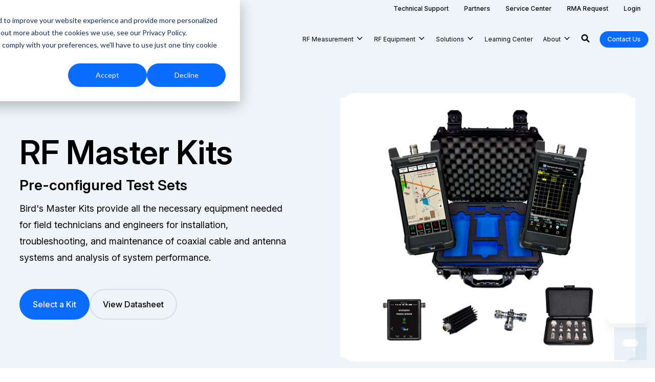

--- FILE ---
content_type: text/html; charset=UTF-8
request_url: https://birdrf.com/rf-measurement/analyzers/kits/master-kits
body_size: 31001
content:
<!doctype html><!--[if lt IE 7]> <html class="no-js lt-ie9 lt-ie8 lt-ie7" lang="en" > <![endif]--><!--[if IE 7]>    <html class="no-js lt-ie9 lt-ie8" lang="en" >        <![endif]--><!--[if IE 8]>    <html class="no-js lt-ie9" lang="en" >               <![endif]--><!--[if gt IE 8]><!--><html class="no-js" lang="en"><head>
    <meta charset="utf-8">

    <meta http-equiv="X-UA-Compatible" content="IE=edge,chrome=1">

    
      <meta name="author" content="Bird">
    

    
      <title>SK-SH-KIT – RF Master Kits | Bird – The RF Experts</title>
    

    
      <link rel="shortcut icon" href="https://birdrf.com/hubfs/assets/logos/icon-128x128.png">
    

    <meta name="description" content="Boost RF installation and troubleshooting with Bird’s RF Master Kits—advanced analysis tools in one portable, technician-ready case.">

    <link rel="preconnect" href="https://fonts.googleapis.com">
    <link rel="preconnect" href="https://fonts.gstatic.com" crossorigin>
    <link href="https://fonts.googleapis.com/css2?family=Inter:ital,opsz,wght@0,14..32,100..900;1,14..32,100..900&amp;display=swap" rel="stylesheet">

    
    

		
		
  		
		

    
    

    
    

    

    
    
    
    

    
		

    
    <meta name="viewport" content="width=device-width, initial-scale=1">

    
    <meta property="og:description" content="Boost RF installation and troubleshooting with Bird’s RF Master Kits—advanced analysis tools in one portable, technician-ready case.">
    <meta property="og:title" content="SK-SH-KIT – RF Master Kits | Bird – The RF Experts">
    <meta name="twitter:description" content="Boost RF installation and troubleshooting with Bird’s RF Master Kits—advanced analysis tools in one portable, technician-ready case.">
    <meta name="twitter:title" content="SK-SH-KIT – RF Master Kits | Bird – The RF Experts">

    

    
    <style>
a.cta_button{-moz-box-sizing:content-box !important;-webkit-box-sizing:content-box !important;box-sizing:content-box !important;vertical-align:middle}.hs-breadcrumb-menu{list-style-type:none;margin:0px 0px 0px 0px;padding:0px 0px 0px 0px}.hs-breadcrumb-menu-item{float:left;padding:10px 0px 10px 10px}.hs-breadcrumb-menu-divider:before{content:'›';padding-left:10px}.hs-featured-image-link{border:0}.hs-featured-image{float:right;margin:0 0 20px 20px;max-width:50%}@media (max-width: 568px){.hs-featured-image{float:none;margin:0;width:100%;max-width:100%}}.hs-screen-reader-text{clip:rect(1px, 1px, 1px, 1px);height:1px;overflow:hidden;position:absolute !important;width:1px}
</style>

<link rel="stylesheet" href="https://birdrf.com/hubfs/hub_generated/template_assets/1/189400364873/1769370768507/template_production.min.css">
<link class="hs-async-css" rel="preload" href="https://cdn.jsdelivr.net/npm/@fancyapps/ui@5.0/dist/fancybox/fancybox.css" as="style" onload="this.onload=null;this.rel='stylesheet'">
<noscript><link rel="stylesheet" href="https://cdn.jsdelivr.net/npm/@fancyapps/ui@5.0/dist/fancybox/fancybox.css"></noscript>
<link rel="stylesheet" href="https://birdrf.com/hubfs/hub_generated/template_assets/1/189398933614/1769370769565/template_Header.min.css">

            <style>
              .header--main .header--main--logo img {
                max-height: 80px;
                width:auto;
                max-width:100%;
                height:auto;
              }
              @media   (max-width: 1024px) {
              .header--main .header--main--logo img {
                max-height: 56px !important;
                width:auto;
                max-width:100%;
                height:auto!important;;
              }
              }
            </style>
          
<link rel="stylesheet" href="https://birdrf.com/hubfs/hub_generated/template_assets/1/189617878886/1769370773333/template_Product_Detail_-_Hero.min.css">

  <style>
    .section--producthero.module_17473321716755 .gallery .thumbnails:after {
      background: linear-gradient( to bottom, rgba( 255, 255, 255, 0 ) 0%, rgba( 255, 255, 255, .9 ) 100% );
    }
  </style>

<link class="hs-async-css" rel="preload" href="https://birdrf.com/hubfs/hub_generated/template_assets/1/189398933642/1769370768502/template_Vertical_Content_Slider.min.css" as="style" onload="this.onload=null;this.rel='stylesheet'">
<noscript><link rel="stylesheet" href="https://birdrf.com/hubfs/hub_generated/template_assets/1/189398933642/1769370768502/template_Vertical_Content_Slider.min.css"></noscript>
<link rel="stylesheet" href="https://birdrf.com/hubfs/hub_generated/template_assets/1/189398933626/1769370771332/template_Learning_Center.min.css">

  <style>
    #hs_cos_wrapper_widget_1751057014390 .section--learningcenter--results--item--body {
  background-color:rgba(238,244,248,1);
  border-width:0px;
  border-color:rgba(213,223,232,1);
  border-style:solid;
}

#hs_cos_wrapper_widget_1751057014390 .card--info--list--item--icon svg,
#hs_cos_wrapper_widget_1751057014390 .card--info--list--item--icon svg path { fill:#0A6CFF; }

  </style>

<link rel="stylesheet" href="https://birdrf.com/hubfs/hub_generated/template_assets/1/189400364929/1769370773558/template_FAQs.min.css">
<link class="hs-async-css" rel="preload" href="https://birdrf.com/hubfs/hub_generated/template_assets/1/189398933619/1769370767325/template_Full-Width_Content.min.css" as="style" onload="this.onload=null;this.rel='stylesheet'">
<noscript><link rel="stylesheet" href="https://birdrf.com/hubfs/hub_generated/template_assets/1/189398933619/1769370767325/template_Full-Width_Content.min.css"></noscript>
<link class="hs-async-css" rel="preload" href="https://birdrf.com/hubfs/hub_generated/template_assets/1/189400364918/1769370766377/template_Blog_or_Learning_Center_Feed.min.css" as="style" onload="this.onload=null;this.rel='stylesheet'">
<noscript><link rel="stylesheet" href="https://birdrf.com/hubfs/hub_generated/template_assets/1/189400364918/1769370766377/template_Blog_or_Learning_Center_Feed.min.css"></noscript>
<link rel="stylesheet" href="https://birdrf.com/hubfs/hub_generated/template_assets/1/189398695593/1769370769466/template_Footer.min.css">
    <script src="https://cdnjs.cloudflare.com/ajax/libs/jquery/3.6.0/jquery.min.js"></script>
<script defer src="https://cdn.jsdelivr.net/npm/@fancyapps/ui@5.0/dist/fancybox/fancybox.umd.js"></script>

    
<!--  Added by GoogleTagManager integration -->
<script>
var _hsp = window._hsp = window._hsp || [];
window.dataLayer = window.dataLayer || [];
function gtag(){dataLayer.push(arguments);}

var useGoogleConsentModeV2 = true;
var waitForUpdateMillis = 1000;



var hsLoadGtm = function loadGtm() {
    if(window._hsGtmLoadOnce) {
      return;
    }

    if (useGoogleConsentModeV2) {

      gtag('set','developer_id.dZTQ1Zm',true);

      gtag('consent', 'default', {
      'ad_storage': 'denied',
      'analytics_storage': 'denied',
      'ad_user_data': 'denied',
      'ad_personalization': 'denied',
      'wait_for_update': waitForUpdateMillis
      });

      _hsp.push(['useGoogleConsentModeV2'])
    }

    (function(w,d,s,l,i){w[l]=w[l]||[];w[l].push({'gtm.start':
    new Date().getTime(),event:'gtm.js'});var f=d.getElementsByTagName(s)[0],
    j=d.createElement(s),dl=l!='dataLayer'?'&l='+l:'';j.async=true;j.src=
    'https://www.googletagmanager.com/gtm.js?id='+i+dl;f.parentNode.insertBefore(j,f);
    })(window,document,'script','dataLayer','GTM-NCXLTSN');

    window._hsGtmLoadOnce = true;
};

_hsp.push(['addPrivacyConsentListener', function(consent){
  if(consent.allowed || (consent.categories && consent.categories.analytics)){
    hsLoadGtm();
  }
}]);

</script>

<!-- /Added by GoogleTagManager integration -->

    <link rel="canonical" href="https://birdrf.com/rf-measurement/analyzers/kits/master-kits">


<meta property="og:url" content="https://birdrf.com/rf-measurement/analyzers/kits/master-kits">
<meta name="twitter:card" content="summary">
<meta http-equiv="content-language" content="en">






  <meta name="generator" content="HubSpot"></head>

  <body class="pagetype--site pagetype--other header--solid--grey">
<!--  Added by GoogleTagManager integration -->
<noscript><iframe src="https://www.googletagmanager.com/ns.html?id=GTM-NCXLTSN" height="0" width="0" style="display:none;visibility:hidden"></iframe></noscript>

<!-- /Added by GoogleTagManager integration -->

		<div class="body-wrapper   hs-content-id-192793010100 hs-site-page page ">

      
        
          <div data-global-resource-path="BRF-IM-Prod-Theme-2025/templates/partials/header.html"><div id="hs_cos_wrapper_global_header" class="hs_cos_wrapper hs_cos_wrapper_widget hs_cos_wrapper_type_module" style="" data-hs-cos-general-type="widget" data-hs-cos-type="module">

<a class="skip-to-content-link" href="#maincontent">Skip to main content</a>






<header>

  

  <div class="header--body">

    
      <div class="header--top portable-visuallyhidden" aria-label="Top Bar Utility Menu" role="presentation" data-height="48">
        <div class="grid hard--ends" role="presentation">
          
          <div class="grid__item one-whole hard text--right" role="presentation">
            <div class="header--top--nav all--valign--middle" role="presentation">
              <nav class="header--top--nav--container" role="menubar">
                
                <div class="header--top--nav--item " role="presentation">
                  <a role="menuitem" class="header--top--nav--item--label" href="https://birdrf.zendesk.com/hc/en-us" target="_blank">
                    
                    <span class="header--top--nav--item--label--inner" role="presentation">
                      Technical Support
                    </span>
                  </a>
                </div>
                
                <div class="header--top--nav--item " role="presentation">
                  <a role="menuitem" class="header--top--nav--item--label" href="/sales-service-locator" target="_blank">
                    
                    <span class="header--top--nav--item--label--inner" role="presentation">
                      Partners
                    </span>
                  </a>
                </div>
                
                <div class="header--top--nav--item " role="presentation">
                  <a role="menuitem" class="header--top--nav--item--label" href="/service-center">
                    
                    <span class="header--top--nav--item--label--inner" role="presentation">
                      Service Center
                    </span>
                  </a>
                </div>
                
                <div class="header--top--nav--item " role="presentation">
                  <a role="menuitem" class="header--top--nav--item--label" href="/service-request">
                    
                    <span class="header--top--nav--item--label--inner" role="presentation">
                      RMA Request
                    </span>
                  </a>
                </div>
                
                <div class="header--top--nav--item " role="presentation">
                  <a role="menuitem" class="header--top--nav--item--label" href="https://birdrf.com" target="_blank">
                    
                    <span class="header--top--nav--item--label--inner" role="presentation">
                      Login
                    </span>
                  </a>
                </div>
                
              </nav>
            </div>
          </div>
          
        </div>
      </div>
    

    
    <div class="header--main">
      <div class="grid hard--ends">
        <div class="grid__item one-whole flexgrid justify--between hard overflow--visible valign--middle">

          <a class="header--main--logo grid__item portable-seven-twelfths hard--ends lap-and-up-hard--left" title="Bird Technologies color logo" href="https://birdrf.com">
            <img alt="Bird Technologies color logo" class="header--main--logo--default" src="https://birdrf.com/hubfs/assets/logos/birdrf-logo-color.svg" onerror="this.src='https://46590000.fs1.hubspotusercontent-na1.net/hubfs/46590000/assets/logos/birdrf-logo-color.svg'" width="112" height="50">
            <img alt="Bird Technologies white logo" class="header--main--logo--white" src="https://birdrf.com/hubfs/assets/logos/birdrf-logo-white.svg" onerror="this.src='https://46590000.fs1.hubspotusercontent-na1.net/hubfs/46590000/assets/logos/birdrf-logo-white.svg'" width="112" height="50">
          </a>

          

          <div class="grid__item portable-five-twelfths flexgrid justify--end valign--middle hard--ends lap-and-up-hard--right text--right">
            <div class="header--main--nav--wrapper portable-visuallyhidden">
              <nav aria-label="Main Menu" role="menubar" class="header--main--nav portable-visuallyhidden">
                
                
                  
                  <div role="presentation" class="header--main--nav--item header--main--nav--item--parent header--main--nav--item--megamenu--parent ">
                    
                      <a aria-haspopup="true" aria-expanded="false" class="header--main--nav--item--label" href="/rf-measurement">
                        <span class="header--main--nav--item--label--inner">
                          RF Measurement
                          
                          <span class="header--main--nav--item--label--parent--indicator">
                            <svg xmlns="http://www.w3.org/2000/svg" viewbox="0 0 448 512"><!--! Font Awesome Pro 6.0.0 by @fontawesome - https://fontawesome.com License - https://fontawesome.com/license (Commercial License) Copyright 2022 Fonticons, Inc. --><path d="M224 416c-8.188 0-16.38-3.125-22.62-9.375l-192-192c-12.5-12.5-12.5-32.75 0-45.25s32.75-12.5 45.25 0L224 338.8l169.4-169.4c12.5-12.5 32.75-12.5 45.25 0s12.5 32.75 0 45.25l-192 192C240.4 412.9 232.2 416 224 416z" /></svg>                      </span>
                          
                        </span>
                      </a>
                    
                    
                      
                      <div class="header--main--nav--megamenu  browser--width" role="presentation">
                        <div class="header--megamenu--wrapper" role="presentation">
                          <div class="header--megamenu--body" role="presentation">
                            <div class="header--megamenu--body--groups--wrapper" role="presentation">
                              
                              <div class="header--megamenu--body--group background--default   header--megamenu--body--group--columns--1" style="width:20%;" role="presentation">
                                <div class="header--megamenu--group--wrapper" role="presentation">
                                  
                                  <div class="header--megamenu--link--block--wrapper" role="presentation">

                                    

                                    <div class="header--megamenu--link--block--content">
                                      
                                      <a role="menuitem" class="header--megamenu--group--header" href="/rf-measurement/sensors">
                                        
                                          <span class="header--megamenu--group--header--label" role="presentation">
                                            <span class="header--megamenu--group--header--label--inner">
                                              RF Sensors
                                              
                                              <span class="header--megamenu--group--header--label--parent--indicator">
                                                <svg xmlns="http://www.w3.org/2000/svg" viewbox="0 0 320 512"><!--! Font Awesome Pro 6.0.0 by @fontawesome - https://fontawesome.com License - https://fontawesome.com/license (Commercial License) Copyright 2022 Fonticons, Inc. --><path d="M96 480c-8.188 0-16.38-3.125-22.62-9.375c-12.5-12.5-12.5-32.75 0-45.25L242.8 256L73.38 86.63c-12.5-12.5-12.5-32.75 0-45.25s32.75-12.5 45.25 0l192 192c12.5 12.5 12.5 32.75 0 45.25l-192 192C112.4 476.9 104.2 480 96 480z" /></svg>                                          </span>
                                              
                                            </span>
                                            
                                          </span>
                                          
                                          </a>
                                        
                                      
                                      <div class="header--megamenu--group--nav" role="presentation">
                                        <div id="hs_menu_wrapper_global_header_" class="hs-menu-wrapper active-branch flyouts hs-menu-flow-horizontal" role="navigation" data-sitemap-name="" data-menu-id="" aria-label="Navigation Menu">
 <ul role="menu">
  <li class="hs-menu-item hs-menu-depth-1" role="none"><a href="https://birdrf.com/rf-measurement/sensors/50-ohm-inline" role="menuitem" target="_self">50 Ohm Inline Sensors</a></li>
  <li class="hs-menu-item hs-menu-depth-1" role="none"><a href="https://birdrf.com/rf-measurement/sensors/non-50-ohm" role="menuitem" target="_self">Non-50 Ohm V-I-Φ RF System</a></li>
  <li class="hs-menu-item hs-menu-depth-1" role="none"><a href="https://birdrf.com/rf-measurement/sensors/wideband-sensors" role="menuitem" target="_self">Wideband Sensors</a></li>
  <li class="hs-menu-item hs-menu-depth-1" role="none"><a href="https://birdrf.com/rf-measurement/sensors/power-meters" role="menuitem" target="_self">Power Meter Display</a></li>
 </ul>
</div>
                                      </div>
                                      
                                    </div>

                                  </div>
                                  
                                </div>
                              </div>
                              
                              <div class="header--megamenu--body--group background--default   header--megamenu--body--group--columns--1" style="width:20%;" role="presentation">
                                <div class="header--megamenu--group--wrapper" role="presentation">
                                  
                                  <div class="header--megamenu--link--block--wrapper" role="presentation">

                                    

                                    <div class="header--megamenu--link--block--content">
                                      
                                      <a role="menuitem" class="header--megamenu--group--header" href="https://birdrf.com/rf-measurement/wattmeters">
                                        
                                          <span class="header--megamenu--group--header--label" role="presentation">
                                            <span class="header--megamenu--group--header--label--inner">
                                              Wattmeters
                                              
                                              <span class="header--megamenu--group--header--label--parent--indicator">
                                                <svg xmlns="http://www.w3.org/2000/svg" viewbox="0 0 320 512"><!--! Font Awesome Pro 6.0.0 by @fontawesome - https://fontawesome.com License - https://fontawesome.com/license (Commercial License) Copyright 2022 Fonticons, Inc. --><path d="M96 480c-8.188 0-16.38-3.125-22.62-9.375c-12.5-12.5-12.5-32.75 0-45.25L242.8 256L73.38 86.63c-12.5-12.5-12.5-32.75 0-45.25s32.75-12.5 45.25 0l192 192c12.5 12.5 12.5 32.75 0 45.25l-192 192C112.4 476.9 104.2 480 96 480z" /></svg>                                          </span>
                                              
                                            </span>
                                            
                                          </span>
                                          
                                          </a>
                                        
                                      
                                      <div class="header--megamenu--group--nav" role="presentation">
                                        <div id="hs_menu_wrapper_global_header_" class="hs-menu-wrapper active-branch flyouts hs-menu-flow-horizontal" role="navigation" data-sitemap-name="" data-menu-id="" aria-label="Navigation Menu">
 <ul role="menu">
  <li class="hs-menu-item hs-menu-depth-1" role="none"><a href="https://birdrf.com/rf-measurement/wattmeters/digital-wattmeters" role="menuitem" target="_self">Digital Wattmeters</a></li>
  <li class="hs-menu-item hs-menu-depth-1" role="none"><a href="https://birdrf.com/rf-measurement/wattmeters/cw-wattmeters" role="menuitem" target="_self">CW Wattmeters</a></li>
  <li class="hs-menu-item hs-menu-depth-1" role="none"><a href="https://birdrf.com/rf-measurement/wattmeters/elements" role="menuitem" target="_self">Elements</a></li>
  <li class="hs-menu-item hs-menu-depth-1" role="none"><a href="https://birdrf.com/rf-measurement/wattmeters/line-sections" role="menuitem" target="_self">Line Sections</a></li>
 </ul>
</div>
                                      </div>
                                      
                                    </div>

                                  </div>
                                  
                                </div>
                              </div>
                              
                              <div class="header--megamenu--body--group background--default   header--megamenu--body--group--columns--1" style="width:20%;" role="presentation">
                                <div class="header--megamenu--group--wrapper" role="presentation">
                                  
                                  <div class="header--megamenu--link--block--wrapper" role="presentation">

                                    

                                    <div class="header--megamenu--link--block--content">
                                      
                                      <a role="menuitem" class="header--megamenu--group--header" href="/rf-measurement/analyzers">
                                        
                                          <span class="header--megamenu--group--header--label" role="presentation">
                                            <span class="header--megamenu--group--header--label--inner">
                                              RF Analyzers
                                              
                                              <span class="header--megamenu--group--header--label--parent--indicator">
                                                <svg xmlns="http://www.w3.org/2000/svg" viewbox="0 0 320 512"><!--! Font Awesome Pro 6.0.0 by @fontawesome - https://fontawesome.com License - https://fontawesome.com/license (Commercial License) Copyright 2022 Fonticons, Inc. --><path d="M96 480c-8.188 0-16.38-3.125-22.62-9.375c-12.5-12.5-12.5-32.75 0-45.25L242.8 256L73.38 86.63c-12.5-12.5-12.5-32.75 0-45.25s32.75-12.5 45.25 0l192 192c12.5 12.5 12.5 32.75 0 45.25l-192 192C112.4 476.9 104.2 480 96 480z" /></svg>                                          </span>
                                              
                                            </span>
                                            
                                          </span>
                                          
                                          </a>
                                        
                                      
                                      <div class="header--megamenu--group--nav" role="presentation">
                                        <div id="hs_menu_wrapper_global_header_" class="hs-menu-wrapper active-branch flyouts hs-menu-flow-horizontal" role="navigation" data-sitemap-name="" data-menu-id="" aria-label="Navigation Menu">
 <ul role="menu">
  <li class="hs-menu-item hs-menu-depth-1" role="none"><a href="https://birdrf.com/rf-measurement/analyzers/cable-antenna" role="menuitem" target="_self">Cable &amp; Antenna Analyzers</a></li>
  <li class="hs-menu-item hs-menu-depth-1" role="none"><a href="https://birdrf.com/rf-measurement/analyzers/spectrum-analyzers" role="menuitem" target="_self">Spectrum Analyzers</a></li>
  <li class="hs-menu-item hs-menu-depth-1" role="none"><a href="https://birdrf.com/rf-measurement/analyzers/genhawk" role="menuitem" target="_self">Vector Signal Generators</a></li>
  <li class="hs-menu-item hs-menu-depth-1" role="none"><a href="https://birdrf.com/rf-measurement/analyzers/vna" role="menuitem" target="_self">Vector Network Analyzers</a></li>
  <li class="hs-menu-item hs-menu-depth-1" role="none"><a href="https://birdrf.com/rf-measurement/analyzers/kits" role="menuitem" target="_self">RF Analyzer Kits</a></li>
 </ul>
</div>
                                      </div>
                                      
                                    </div>

                                  </div>
                                  
                                </div>
                              </div>
                              
                              <div class="header--megamenu--body--group background--default   header--megamenu--body--group--columns--1" style="width:20%;" role="presentation">
                                <div class="header--megamenu--group--wrapper" role="presentation">
                                  
                                  <div class="header--megamenu--link--block--wrapper" role="presentation">

                                    

                                    <div class="header--megamenu--link--block--content">
                                      
                                      <a role="menuitem" class="header--megamenu--group--header" href="/rf-measurement/remote-monitoring">
                                        
                                          <span class="header--megamenu--group--header--label" role="presentation">
                                            <span class="header--megamenu--group--header--label--inner">
                                              Remote Monitoring
                                              
                                              <span class="header--megamenu--group--header--label--parent--indicator">
                                                <svg xmlns="http://www.w3.org/2000/svg" viewbox="0 0 320 512"><!--! Font Awesome Pro 6.0.0 by @fontawesome - https://fontawesome.com License - https://fontawesome.com/license (Commercial License) Copyright 2022 Fonticons, Inc. --><path d="M96 480c-8.188 0-16.38-3.125-22.62-9.375c-12.5-12.5-12.5-32.75 0-45.25L242.8 256L73.38 86.63c-12.5-12.5-12.5-32.75 0-45.25s32.75-12.5 45.25 0l192 192c12.5 12.5 12.5 32.75 0 45.25l-192 192C112.4 476.9 104.2 480 96 480z" /></svg>                                          </span>
                                              
                                            </span>
                                            
                                          </span>
                                          
                                          </a>
                                        
                                      
                                      <div class="header--megamenu--group--nav" role="presentation">
                                        <div id="hs_menu_wrapper_global_header_" class="hs-menu-wrapper active-branch flyouts hs-menu-flow-horizontal" role="navigation" data-sitemap-name="" data-menu-id="" aria-label="Navigation Menu">
 <ul role="menu">
  <li class="hs-menu-item hs-menu-depth-1" role="none"><a href="https://birdrf.com/rf-measurement/remote-monitoring/ethernet-sensors" role="menuitem" target="_self">Ethernet RF Monitoring</a></li>
  <li class="hs-menu-item hs-menu-depth-1" role="none"><a href="https://birdrf.com/rf-measurement/remote-monitoring/channel-power-monitoring" role="menuitem" target="_self">Centralized Monitoring (CPM)</a></li>
 </ul>
</div>
                                      </div>
                                      
                                    </div>

                                  </div>
                                  
                                </div>
                              </div>
                              
                              <div class="header--megamenu--body--group background--default   header--megamenu--body--group--columns--1" style="width:20%;" role="presentation">
                                <div class="header--megamenu--group--wrapper" role="presentation">
                                  
                                  <div class="header--megamenu--link--block--wrapper" role="presentation">

                                    

                                    <div class="header--megamenu--link--block--content">
                                      
                                      <a role="menuitem" class="header--megamenu--group--header" href="/rf-measurement/calibration-equipment">
                                        
                                          <span class="header--megamenu--group--header--label" role="presentation">
                                            <span class="header--megamenu--group--header--label--inner">
                                              Calibration Equipment
                                              
                                              <span class="header--megamenu--group--header--label--parent--indicator">
                                                <svg xmlns="http://www.w3.org/2000/svg" viewbox="0 0 320 512"><!--! Font Awesome Pro 6.0.0 by @fontawesome - https://fontawesome.com License - https://fontawesome.com/license (Commercial License) Copyright 2022 Fonticons, Inc. --><path d="M96 480c-8.188 0-16.38-3.125-22.62-9.375c-12.5-12.5-12.5-32.75 0-45.25L242.8 256L73.38 86.63c-12.5-12.5-12.5-32.75 0-45.25s32.75-12.5 45.25 0l192 192c12.5 12.5 12.5 32.75 0 45.25l-192 192C112.4 476.9 104.2 480 96 480z" /></svg>                                          </span>
                                              
                                            </span>
                                            
                                          </span>
                                          
                                          </a>
                                        
                                      
                                      <div class="header--megamenu--group--nav" role="presentation">
                                        <div id="hs_menu_wrapper_global_header_" class="hs-menu-wrapper active-branch flyouts hs-menu-flow-horizontal" role="navigation" data-sitemap-name="" data-menu-id="" aria-label="Navigation Menu">
 <ul role="menu">
  <li class="hs-menu-item hs-menu-depth-1" role="none"><a href="https://birdrf.com/rf-measurement/calibration-equipment/calibration-carts" role="menuitem" target="_self">Calibration Carts</a></li>
  <li class="hs-menu-item hs-menu-depth-1" role="none"><a href="https://birdrf.com/rf-measurement/calibration-equipment/mri" role="menuitem" target="_self">MRI Calibration</a></li>
  <li class="hs-menu-item hs-menu-depth-1" role="none"><a href="https://birdrf.com/rf-measurement/calibration-equipment/smk-3003a-kit" role="menuitem" target="_self">Field Radio Calibration Kits</a></li>
  <li class="hs-menu-item hs-menu-depth-1" role="none"><a href="https://birdrf.com/rf-measurement/calibration-equipment/solt-standards" role="menuitem" target="_self">SOLT Standards</a></li>
 </ul>
</div>
                                      </div>
                                      
                                    </div>

                                  </div>
                                  
                                </div>
                              </div>
                              
                            </div>
                          </div>
                          
                        </div>
                      </div>
                      
                    
                  </div>
                  
                
                  
                  <div role="presentation" class="header--main--nav--item header--main--nav--item--parent header--main--nav--item--megamenu--parent ">
                    
                      <a aria-haspopup="true" aria-expanded="false" class="header--main--nav--item--label" href="/rf-equipment">
                        <span class="header--main--nav--item--label--inner">
                          RF Equipment
                          
                          <span class="header--main--nav--item--label--parent--indicator">
                            <svg xmlns="http://www.w3.org/2000/svg" viewbox="0 0 448 512"><!--! Font Awesome Pro 6.0.0 by @fontawesome - https://fontawesome.com License - https://fontawesome.com/license (Commercial License) Copyright 2022 Fonticons, Inc. --><path d="M224 416c-8.188 0-16.38-3.125-22.62-9.375l-192-192c-12.5-12.5-12.5-32.75 0-45.25s32.75-12.5 45.25 0L224 338.8l169.4-169.4c12.5-12.5 32.75-12.5 45.25 0s12.5 32.75 0 45.25l-192 192C240.4 412.9 232.2 416 224 416z" /></svg>                      </span>
                          
                        </span>
                      </a>
                    
                    
                      
                      <div class="header--main--nav--megamenu  default" role="presentation">
                        <div class="header--megamenu--wrapper" role="presentation">
                          <div class="header--megamenu--body" role="presentation">
                            <div class="header--megamenu--body--groups--wrapper" role="presentation">
                              
                              <div class="header--megamenu--body--group background--default   header--megamenu--body--group--columns--1" style="width:25%;" role="presentation">
                                <div class="header--megamenu--group--wrapper" role="presentation">
                                  
                                  <div class="header--megamenu--link--block--wrapper" role="presentation">

                                    

                                    <div class="header--megamenu--link--block--content">
                                      
                                        <span class="header--megamenu--group--header" role="presentation">
                                          
                                          <span class="header--megamenu--group--header--label" role="presentation">
                                            <span class="header--megamenu--group--header--label--inner">
                                              Loads
                                              
                                            </span>
                                            
                                          </span>
                                          
                                        </span>
                                      
                                      
                                      <div class="header--megamenu--group--nav" role="presentation">
                                        <div id="hs_menu_wrapper_global_header_" class="hs-menu-wrapper active-branch flyouts hs-menu-flow-horizontal" role="navigation" data-sitemap-name="" data-menu-id="" aria-label="Navigation Menu">
 <ul role="menu">
  <li class="hs-menu-item hs-menu-depth-1" role="none"><a href="https://birdrf.com/rf-equipment/loads" role="menuitem" target="_self">Loads Product Finder</a></li>
 </ul>
</div>
                                      </div>
                                      
                                    </div>

                                  </div>
                                  
                                </div>
                              </div>
                              
                              <div class="header--megamenu--body--group background--default   header--megamenu--body--group--columns--1" style="width:25%;" role="presentation">
                                <div class="header--megamenu--group--wrapper" role="presentation">
                                  
                                  <div class="header--megamenu--link--block--wrapper" role="presentation">

                                    

                                    <div class="header--megamenu--link--block--content">
                                      
                                        <span class="header--megamenu--group--header" role="presentation">
                                          
                                          <span class="header--megamenu--group--header--label" role="presentation">
                                            <span class="header--megamenu--group--header--label--inner">
                                              Attenuators
                                              
                                            </span>
                                            
                                          </span>
                                          
                                        </span>
                                      
                                      
                                      <div class="header--megamenu--group--nav" role="presentation">
                                        <div id="hs_menu_wrapper_global_header_" class="hs-menu-wrapper active-branch flyouts hs-menu-flow-horizontal" role="navigation" data-sitemap-name="" data-menu-id="" aria-label="Navigation Menu">
 <ul role="menu">
  <li class="hs-menu-item hs-menu-depth-1" role="none"><a href="https://birdrf.com/rf-equipment/attenuators" role="menuitem" target="_self">Attenuators Product Finder</a></li>
 </ul>
</div>
                                      </div>
                                      
                                    </div>

                                  </div>
                                  
                                </div>
                              </div>
                              
                              <div class="header--megamenu--body--group background--default   header--megamenu--body--group--columns--1" style="width:25%;" role="presentation">
                                <div class="header--megamenu--group--wrapper" role="presentation">
                                  
                                  <div class="header--megamenu--link--block--wrapper" role="presentation">

                                    

                                    <div class="header--megamenu--link--block--content">
                                      
                                        <span class="header--megamenu--group--header" role="presentation">
                                          
                                          <span class="header--megamenu--group--header--label" role="presentation">
                                            <span class="header--megamenu--group--header--label--inner">
                                              Software
                                              
                                            </span>
                                            
                                          </span>
                                          
                                        </span>
                                      
                                      
                                      <div class="header--megamenu--group--nav" role="presentation">
                                        <div id="hs_menu_wrapper_global_header_" class="hs-menu-wrapper active-branch flyouts hs-menu-flow-horizontal" role="navigation" data-sitemap-name="" data-menu-id="" aria-label="Navigation Menu">
 <ul role="menu">
  <li class="hs-menu-item hs-menu-depth-1" role="none"><a href="https://birdrf.com/rf-equipment/software" role="menuitem" target="_self">Software Hub &amp; Solutions</a></li>
 </ul>
</div>
                                      </div>
                                      
                                    </div>

                                  </div>
                                  
                                </div>
                              </div>
                              
                              <div class="header--megamenu--body--group background--default   header--megamenu--body--group--columns--2" style="width:25%;" role="presentation">
                                <div class="header--megamenu--group--wrapper" role="presentation">
                                  
                                  <div class="header--megamenu--link--block--wrapper" role="presentation">

                                    

                                    <div class="header--megamenu--link--block--content">
                                      
                                        <span class="header--megamenu--group--header" role="presentation">
                                          
                                          <span class="header--megamenu--group--header--label" role="presentation">
                                            <span class="header--megamenu--group--header--label--inner">
                                              Accessories
                                              
                                            </span>
                                            
                                          </span>
                                          
                                        </span>
                                      
                                      
                                      <div class="header--megamenu--group--nav" role="presentation">
                                        <div id="hs_menu_wrapper_global_header_" class="hs-menu-wrapper active-branch flyouts hs-menu-flow-horizontal" role="navigation" data-sitemap-name="" data-menu-id="" aria-label="Navigation Menu">
 <ul role="menu">
  <li class="hs-menu-item hs-menu-depth-1" role="none"><a href="https://birdrf.com/rf-equipment/accessories" role="menuitem" target="_self">Accessories Product Finder</a></li>
 </ul>
</div>
                                      </div>
                                      
                                    </div>

                                  </div>
                                  
                                </div>
                              </div>
                              
                            </div>
                          </div>
                          
                        </div>
                      </div>
                      
                    
                  </div>
                  
                
                  
                  <div role="presentation" class="header--main--nav--item header--main--nav--item--parent  ">
                    
                      <a aria-haspopup="true" aria-expanded="false" class="header--main--nav--item--label" href="/solutions">
                        <span class="header--main--nav--item--label--inner">
                          Solutions
                          
                          <span class="header--main--nav--item--label--parent--indicator">
                            <svg xmlns="http://www.w3.org/2000/svg" viewbox="0 0 448 512"><!--! Font Awesome Pro 6.0.0 by @fontawesome - https://fontawesome.com License - https://fontawesome.com/license (Commercial License) Copyright 2022 Fonticons, Inc. --><path d="M224 416c-8.188 0-16.38-3.125-22.62-9.375l-192-192c-12.5-12.5-12.5-32.75 0-45.25s32.75-12.5 45.25 0L224 338.8l169.4-169.4c12.5-12.5 32.75-12.5 45.25 0s12.5 32.75 0 45.25l-192 192C240.4 412.9 232.2 416 224 416z" /></svg>                      </span>
                          
                        </span>
                      </a>
                    
                    
                      
                      <div class="header--main--nav--nestedmenu" role="presentation">
                        <div id="hs_menu_wrapper_global_header_" class="hs-menu-wrapper active-branch flyouts hs-menu-flow-horizontal" role="navigation" data-sitemap-name="" data-menu-id="" aria-label="Navigation Menu">
 <ul role="menu">
  <li class="hs-menu-item hs-menu-depth-1" role="none"><a href="https://birdrf.com/solutions/semiconductor" role="menuitem" target="_self">Semiconductor</a></li>
  <li class="hs-menu-item hs-menu-depth-1" role="none"><a href="https://birdrf.com/solutions/land-mobile-radio" role="menuitem" target="_self">Land Mobile Radio</a></li>
  <li class="hs-menu-item hs-menu-depth-1" role="none"><a href="https://birdrf.com/solutions/public-safety" role="menuitem" target="_self">Public Safety</a></li>
  <li class="hs-menu-item hs-menu-depth-1" role="none"><a href="https://birdrf.com/solutions/utilities" role="menuitem" target="_self">Utilities</a></li>
  <li class="hs-menu-item hs-menu-depth-1" role="none"><a href="https://birdrf.com/solutions/transportation" role="menuitem" target="_self">Transportation</a></li>
  <li class="hs-menu-item hs-menu-depth-1" role="none"><a href="https://birdrf.com/solutions/military-government" role="menuitem" target="_self">Military/Government</a></li>
  <li class="hs-menu-item hs-menu-depth-1" role="none"><a href="https://birdrf.com/solutions/medical" role="menuitem" target="_self">Medical</a></li>
  <li class="hs-menu-item hs-menu-depth-1" role="none"><a href="https://birdrf.com/solutions" role="menuitem" target="_self">View All Industries</a></li>
 </ul>
</div>
                      </div>
                      
                    
                  </div>
                  
                
                  
                  <div role="presentation" class="header--main--nav--item   ">
                    
                      <a class="header--main--nav--item--label" href="/learning-center">
                        <span class="header--main--nav--item--label--inner">
                          Learning Center
                          
                        </span>
                      </a>
                    
                    
                  </div>
                  
                
                  
                  <div role="presentation" class="header--main--nav--item header--main--nav--item--parent  ">
                    
                      <span aria-haspopup="true" aria-expanded="false" class="header--main--nav--item--label">
                        <span tabindex="0" class="header--main--nav--item--label--inner">
                          About
                          
                          <span class="header--main--nav--item--label--parent--indicator">
                            <svg xmlns="http://www.w3.org/2000/svg" viewbox="0 0 448 512"><!--! Font Awesome Pro 6.0.0 by @fontawesome - https://fontawesome.com License - https://fontawesome.com/license (Commercial License) Copyright 2022 Fonticons, Inc. --><path d="M224 416c-8.188 0-16.38-3.125-22.62-9.375l-192-192c-12.5-12.5-12.5-32.75 0-45.25s32.75-12.5 45.25 0L224 338.8l169.4-169.4c12.5-12.5 32.75-12.5 45.25 0s12.5 32.75 0 45.25l-192 192C240.4 412.9 232.2 416 224 416z" /></svg>                      </span>
                          
                        </span>
                      </span>
                    
                    
                      
                      <div class="header--main--nav--nestedmenu" role="presentation">
                        <div id="hs_menu_wrapper_global_header_" class="hs-menu-wrapper active-branch flyouts hs-menu-flow-horizontal" role="navigation" data-sitemap-name="" data-menu-id="" aria-label="Navigation Menu">
 <ul role="menu">
  <li class="hs-menu-item hs-menu-depth-1" role="none"><a href="https://birdrf.com/about" role="menuitem" target="_self">About Us</a></li>
  <li class="hs-menu-item hs-menu-depth-1" role="none"><a href="https://birdrf.com/about/leadership" role="menuitem" target="_self">Leadership Team</a></li>
  <li class="hs-menu-item hs-menu-depth-1" role="none"><a href="https://birdrf.com/about/careers" role="menuitem" target="_self">Careers</a></li>
  <li class="hs-menu-item hs-menu-depth-1" role="none"><a href="https://birdrf.com/newsroom" role="menuitem" target="_self">Newsroom</a></li>
  <li class="hs-menu-item hs-menu-depth-1" role="none"><a href="https://birdrf.com/quality" role="menuitem" target="_self">Quality Assurance</a></li>
  <li class="hs-menu-item hs-menu-depth-1" role="none"><a href="https://birdrf.com/compliance" role="menuitem" target="_self">Compliance</a></li>
  <li class="hs-menu-item hs-menu-depth-1" role="none"><a href="https://birdrf.com/contact-us" role="menuitem" target="_self">Contact Us</a></li>
 </ul>
</div>
                      </div>
                      
                    
                  </div>
                  
                
                
              </nav>
            </div>
            <div class="header--main--secondarynav--wrapper" role="presentation">
              
                <div class="header--main--search">
                  <a title="Open Search" href="javascript:;" class="header--main--search--trigger">
                    <span class="header--main--search--trigger--icon"><svg xmlns="http://www.w3.org/2000/svg" viewbox="0 0 512 512"><!--! Font Awesome Pro 6.0.0 by @fontawesome - https://fontawesome.com License - https://fontawesome.com/license (Commercial License) Copyright 2022 Fonticons, Inc. --><path d="M500.3 443.7l-119.7-119.7c27.22-40.41 40.65-90.9 33.46-144.7C401.8 87.79 326.8 13.32 235.2 1.723C99.01-15.51-15.51 99.01 1.724 235.2c11.6 91.64 86.08 166.7 177.6 178.9c53.8 7.189 104.3-6.236 144.7-33.46l119.7 119.7c15.62 15.62 40.95 15.62 56.57 0C515.9 484.7 515.9 459.3 500.3 443.7zM79.1 208c0-70.58 57.42-128 128-128s128 57.42 128 128c0 70.58-57.42 128-128 128S79.1 278.6 79.1 208z" /></svg></span>
                    <span class="sr-only">Open Search</span>
                  </a>
                </div>
              
              
            </div>
            
              <a role="button" title="Need help with a quote, invoice, or sales order?" aria-label="Need help with a quote, invoice, or sales order?" class="header--main--cta btn btn--narrow portable-visuallyhidden" href="/contact-us">
                Contact Us
              </a>
            
            <a class="header--main--menutrigger lap-and-up-visuallyhidden" role="presentation">
              <span class="header--main--menutrigger--icon">
                <span></span>
                <span></span>
                <span></span>
                <span></span>
              </span>
            </a>
          </div>

        </div>
        <div class="header--divider"></div>
      </div>
    </div>
  </div>
  <div id="main--search" class="header--main--search--input">
    <div class="grid hard--ends portable-hard--sides">
      <div class="grid__item hard one-whole desk-ten-twelfths">
        <div class="header--search--lightbox--container">
          
          <div class="h2 text--center color--white hard--ends">
            Search for topics or resources
          </div>
          
          
          <div class="p hard--top font--14 text--center color--white">
            Enter your search below and hit enter or click the search icon.
          </div>
          
          <div class="header--main--search--input--container relative">
            <form onsubmit="event.preventDefault();headerSearch(this);">
              <input role="searchbox" type="search" class="header--main--search--input--input" placeholder="Search our site for...">
              <input role="button" type="submit" class="visuallyhidden" value="Submit">
              <div class="header--main--search--search">
                <span class="header--main--search--search--icon"><svg xmlns="http://www.w3.org/2000/svg" viewbox="0 0 512 512"><!--! Font Awesome Pro 6.0.0 by @fontawesome - https://fontawesome.com License - https://fontawesome.com/license (Commercial License) Copyright 2022 Fonticons, Inc. --><path d="M500.3 443.7l-119.7-119.7c27.22-40.41 40.65-90.9 33.46-144.7C401.8 87.79 326.8 13.32 235.2 1.723C99.01-15.51-15.51 99.01 1.724 235.2c11.6 91.64 86.08 166.7 177.6 178.9c53.8 7.189 104.3-6.236 144.7-33.46l119.7 119.7c15.62 15.62 40.95 15.62 56.57 0C515.9 484.7 515.9 459.3 500.3 443.7zM79.1 208c0-70.58 57.42-128 128-128s128 57.42 128 128c0 70.58-57.42 128-128 128S79.1 278.6 79.1 208z" /></svg></span>
              </div>
            </form>
            <div class="header--main--search--close portable-visuallyhidden">
              <a title="Close Search" href="javascript:;" class="header--main--search--close--icon">
                <svg width="12px" height="12px" viewbox="0 0 18 18" version="1.1" xmlns="http://www.w3.org/2000/svg" xmlns:xlink="http://www.w3.org/1999/xlink">
                  <path fill="#ffffff" d="M17.7273198,16.4122098 L10.3149959,8.99980599 L17.7273198,1.58740219 C18.0908934,1.22382461 18.0908934,0.635581711 17.7273198,0.272392162 C17.3641341,-0.0907973873 16.7755095,-0.0907973873 16.4123239,0.272392162 L9,7.68479596 L1.58767609,0.272392162 C1.22410244,-0.0907973873 0.635865875,-0.0907973873 0.27268024,0.272392162 C-0.0908934134,0.635581711 -0.0908934134,1.22382461 0.27268024,1.58740219 L7.68500415,8.99980599 L0.27268024,16.4122098 C-0.0908934134,16.7757874 -0.0908934134,17.3640303 0.27268024,17.7276078 C0.453885039,17.9088146 0.692128607,18 0.929984156,18 C1.16783971,18 1.40608327,17.9088146 1.58767609,17.7276078 L9,10.314816 L16.4123239,17.7276078 C16.5939167,17.9088146 16.8317723,18 17.0700158,18 C17.3078714,18 17.5457269,17.9088146 17.7273198,17.7276078 C18.0908934,17.3640303 18.0908934,16.7757874 17.7273198,16.4122098"></path>
                </svg>
                <span class="sr-only">Close Search</span>
              </a>
            </div>
          </div>
        </div>
      </div>
    </div>
  </div>
  <div class="mobilenav lap-and-up-visuallyhidden">
    <div class="mobilenav--nav--wrapper">
      <div class="mobilenav--nav">

        
        <div class="mobilenav--panel mobilenav--panel--depth--0 mobilenav--panel--active" rel="0" data-depth="0">
          <div class="mobilenav--panel--outer">
            <div class="mobilenav--panel--inner">

              <div class="mobilenav--panel--body">
                
                
                  
                  <div class="mobilenav--nav--item mobilenav--nav--item--parent" rel="p-1">
                    
                      <a href="/rf-measurement" class="mobilenav--nav--item--label">
                        RF Measurement
                      </a>
                    

                    
                      
                      
                      <div class="mobilenav--panel mobilenav--panel--depth--1 mobilenav--panel--megagroup" rel="p-1" data-depth="1">
                        <div class="mobilenav--panel--outer">
                          <div class="mobilenav--panel--inner">
                            <div class="mobilenav--panel--body">
                              <div class="mobilenav--nav--back" rel="0">
                                <div class="mobilenav--nav--back--label">
                                  RF Measurement
                                  
                                </div>
                              </div>
                              
                                <div class="mobilenav--nav--item">
                                  <a href="/rf-measurement" target="" class="mobilenav--nav--item--label">
                                    <span class="mobilenav--nav--item--label--label">
                                      RF Measurement
                                    </span>
                                  </a>
                                </div>
                              
                              
                                
                                
                                  
                                  <div class="mobilenav--nav--item mobilenav--nav--item--parent" rel="p-1-1-1">
                                    <a class="mobilenav--nav--item--label " href="/rf-measurement/sensors">
                                      
                                      <div class="mobilenav--nav--item--label--container">
                                        <span class="mobilenav--nav--item--label--label">
                                          RF Sensors
                                        </span>
                                        
                                      </div>
                                    </a>
                                    
                                    <div class="mobilenav--panel mobilenav--panel--depth--2" rel="p-1-1-1" data-depth="2">
                                      <div class="mobilenav--panel--outer">
                                        <div class="mobilenav--panel--inner">
                                          <div class="mobilenav--panel--body">
                                            <div class="mobilenav--nav--back" rel="p-1">
                                              <div class="mobilenav--nav--back--label">
                                                RF Sensors
                                                
                                              </div>
                                            </div>

                                            
                                              <div class="mobilenav--nav--item">
                                                <a href="/rf-measurement/sensors" class="mobilenav--nav--item--label">
                                                  RF Sensors
                                                </a>
                                              </div>
                                            
                                            
                                              
                                              <div class="mobilenav--nav--item " rel="p-1-1-1-1">
                                                <a href="https://birdrf.com/rf-measurement/sensors/50-ohm-inline" class="mobilenav--nav--item--label">
                                                  50 Ohm Inline Sensors
                                                </a>
                                                
                                              </div>
                                            
                                              
                                              <div class="mobilenav--nav--item " rel="p-1-1-1-2">
                                                <a href="https://birdrf.com/rf-measurement/sensors/non-50-ohm" class="mobilenav--nav--item--label">
                                                  Non-50 Ohm V-I-Φ RF System
                                                </a>
                                                
                                              </div>
                                            
                                              
                                              <div class="mobilenav--nav--item " rel="p-1-1-1-3">
                                                <a href="https://birdrf.com/rf-measurement/sensors/wideband-sensors" class="mobilenav--nav--item--label">
                                                  Wideband Sensors
                                                </a>
                                                
                                              </div>
                                            
                                              
                                              <div class="mobilenav--nav--item " rel="p-1-1-1-4">
                                                <a href="https://birdrf.com/rf-measurement/sensors/power-meters" class="mobilenav--nav--item--label">
                                                  Power Meter Display
                                                </a>
                                                
                                              </div>
                                            

                                          </div>
                                        </div>
                                      </div>
                                    </div>
                                    
                                  </div>
                                
                              
                                
                                
                                  
                                  <div class="mobilenav--nav--item mobilenav--nav--item--parent" rel="p-1-2-1">
                                    <a class="mobilenav--nav--item--label " href="https://birdrf.com/rf-measurement/wattmeters">
                                      
                                      <div class="mobilenav--nav--item--label--container">
                                        <span class="mobilenav--nav--item--label--label">
                                          Wattmeters
                                        </span>
                                        
                                      </div>
                                    </a>
                                    
                                    <div class="mobilenav--panel mobilenav--panel--depth--2" rel="p-1-2-1" data-depth="2">
                                      <div class="mobilenav--panel--outer">
                                        <div class="mobilenav--panel--inner">
                                          <div class="mobilenav--panel--body">
                                            <div class="mobilenav--nav--back" rel="p-1">
                                              <div class="mobilenav--nav--back--label">
                                                Wattmeters
                                                
                                              </div>
                                            </div>

                                            
                                              <div class="mobilenav--nav--item">
                                                <a href="https://birdrf.com/rf-measurement/wattmeters" class="mobilenav--nav--item--label">
                                                  Wattmeters
                                                </a>
                                              </div>
                                            
                                            
                                              
                                              <div class="mobilenav--nav--item " rel="p-1-2-1-1">
                                                <a href="https://birdrf.com/rf-measurement/wattmeters/digital-wattmeters" class="mobilenav--nav--item--label">
                                                  Digital Wattmeters
                                                </a>
                                                
                                              </div>
                                            
                                              
                                              <div class="mobilenav--nav--item " rel="p-1-2-1-2">
                                                <a href="https://birdrf.com/rf-measurement/wattmeters/cw-wattmeters" class="mobilenav--nav--item--label">
                                                  CW Wattmeters
                                                </a>
                                                
                                              </div>
                                            
                                              
                                              <div class="mobilenav--nav--item " rel="p-1-2-1-3">
                                                <a href="https://birdrf.com/rf-measurement/wattmeters/elements" class="mobilenav--nav--item--label">
                                                  Elements
                                                </a>
                                                
                                              </div>
                                            
                                              
                                              <div class="mobilenav--nav--item " rel="p-1-2-1-4">
                                                <a href="https://birdrf.com/rf-measurement/wattmeters/line-sections" class="mobilenav--nav--item--label">
                                                  Line Sections
                                                </a>
                                                
                                              </div>
                                            

                                          </div>
                                        </div>
                                      </div>
                                    </div>
                                    
                                  </div>
                                
                              
                                
                                
                                  
                                  <div class="mobilenav--nav--item mobilenav--nav--item--parent" rel="p-1-3-1">
                                    <a class="mobilenav--nav--item--label " href="/rf-measurement/analyzers">
                                      
                                      <div class="mobilenav--nav--item--label--container">
                                        <span class="mobilenav--nav--item--label--label">
                                          RF Analyzers
                                        </span>
                                        
                                      </div>
                                    </a>
                                    
                                    <div class="mobilenav--panel mobilenav--panel--depth--2" rel="p-1-3-1" data-depth="2">
                                      <div class="mobilenav--panel--outer">
                                        <div class="mobilenav--panel--inner">
                                          <div class="mobilenav--panel--body">
                                            <div class="mobilenav--nav--back" rel="p-1">
                                              <div class="mobilenav--nav--back--label">
                                                RF Analyzers
                                                
                                              </div>
                                            </div>

                                            
                                              <div class="mobilenav--nav--item">
                                                <a href="/rf-measurement/analyzers" class="mobilenav--nav--item--label">
                                                  RF Analyzers
                                                </a>
                                              </div>
                                            
                                            
                                              
                                              <div class="mobilenav--nav--item " rel="p-1-3-1-1">
                                                <a href="https://birdrf.com/rf-measurement/analyzers/cable-antenna" class="mobilenav--nav--item--label">
                                                  Cable &amp; Antenna Analyzers
                                                </a>
                                                
                                              </div>
                                            
                                              
                                              <div class="mobilenav--nav--item " rel="p-1-3-1-2">
                                                <a href="https://birdrf.com/rf-measurement/analyzers/spectrum-analyzers" class="mobilenav--nav--item--label">
                                                  Spectrum Analyzers
                                                </a>
                                                
                                              </div>
                                            
                                              
                                              <div class="mobilenav--nav--item " rel="p-1-3-1-3">
                                                <a href="https://birdrf.com/rf-measurement/analyzers/genhawk" class="mobilenav--nav--item--label">
                                                  Vector Signal Generators
                                                </a>
                                                
                                              </div>
                                            
                                              
                                              <div class="mobilenav--nav--item " rel="p-1-3-1-4">
                                                <a href="https://birdrf.com/rf-measurement/analyzers/vna" class="mobilenav--nav--item--label">
                                                  Vector Network Analyzers
                                                </a>
                                                
                                              </div>
                                            
                                              
                                              <div class="mobilenav--nav--item " rel="p-1-3-1-5">
                                                <a href="https://birdrf.com/rf-measurement/analyzers/kits" class="mobilenav--nav--item--label">
                                                  RF Analyzer Kits
                                                </a>
                                                
                                              </div>
                                            

                                          </div>
                                        </div>
                                      </div>
                                    </div>
                                    
                                  </div>
                                
                              
                                
                                
                                  
                                  <div class="mobilenav--nav--item mobilenav--nav--item--parent" rel="p-1-4-1">
                                    <a class="mobilenav--nav--item--label " href="/rf-measurement/remote-monitoring">
                                      
                                      <div class="mobilenav--nav--item--label--container">
                                        <span class="mobilenav--nav--item--label--label">
                                          Remote Monitoring
                                        </span>
                                        
                                      </div>
                                    </a>
                                    
                                    <div class="mobilenav--panel mobilenav--panel--depth--2" rel="p-1-4-1" data-depth="2">
                                      <div class="mobilenav--panel--outer">
                                        <div class="mobilenav--panel--inner">
                                          <div class="mobilenav--panel--body">
                                            <div class="mobilenav--nav--back" rel="p-1">
                                              <div class="mobilenav--nav--back--label">
                                                Remote Monitoring
                                                
                                              </div>
                                            </div>

                                            
                                              <div class="mobilenav--nav--item">
                                                <a href="/rf-measurement/remote-monitoring" class="mobilenav--nav--item--label">
                                                  Remote Monitoring
                                                </a>
                                              </div>
                                            
                                            
                                              
                                              <div class="mobilenav--nav--item " rel="p-1-4-1-1">
                                                <a href="https://birdrf.com/rf-measurement/remote-monitoring/ethernet-sensors" class="mobilenav--nav--item--label">
                                                  Ethernet RF Monitoring
                                                </a>
                                                
                                              </div>
                                            
                                              
                                              <div class="mobilenav--nav--item " rel="p-1-4-1-2">
                                                <a href="https://birdrf.com/rf-measurement/remote-monitoring/channel-power-monitoring" class="mobilenav--nav--item--label">
                                                  Centralized Monitoring (CPM)
                                                </a>
                                                
                                              </div>
                                            

                                          </div>
                                        </div>
                                      </div>
                                    </div>
                                    
                                  </div>
                                
                              
                                
                                
                                  
                                  <div class="mobilenav--nav--item mobilenav--nav--item--parent" rel="p-1-5-1">
                                    <a class="mobilenav--nav--item--label " href="/rf-measurement/calibration-equipment">
                                      
                                      <div class="mobilenav--nav--item--label--container">
                                        <span class="mobilenav--nav--item--label--label">
                                          Calibration Equipment
                                        </span>
                                        
                                      </div>
                                    </a>
                                    
                                    <div class="mobilenav--panel mobilenav--panel--depth--2" rel="p-1-5-1" data-depth="2">
                                      <div class="mobilenav--panel--outer">
                                        <div class="mobilenav--panel--inner">
                                          <div class="mobilenav--panel--body">
                                            <div class="mobilenav--nav--back" rel="p-1">
                                              <div class="mobilenav--nav--back--label">
                                                Calibration Equipment
                                                
                                              </div>
                                            </div>

                                            
                                              <div class="mobilenav--nav--item">
                                                <a href="/rf-measurement/calibration-equipment" class="mobilenav--nav--item--label">
                                                  Calibration Equipment
                                                </a>
                                              </div>
                                            
                                            
                                              
                                              <div class="mobilenav--nav--item " rel="p-1-5-1-1">
                                                <a href="https://birdrf.com/rf-measurement/calibration-equipment/calibration-carts" class="mobilenav--nav--item--label">
                                                  Calibration Carts
                                                </a>
                                                
                                              </div>
                                            
                                              
                                              <div class="mobilenav--nav--item " rel="p-1-5-1-2">
                                                <a href="https://birdrf.com/rf-measurement/calibration-equipment/mri" class="mobilenav--nav--item--label">
                                                  MRI Calibration
                                                </a>
                                                
                                              </div>
                                            
                                              
                                              <div class="mobilenav--nav--item " rel="p-1-5-1-3">
                                                <a href="https://birdrf.com/rf-measurement/calibration-equipment/smk-3003a-kit" class="mobilenav--nav--item--label">
                                                  Field Radio Calibration Kits
                                                </a>
                                                
                                              </div>
                                            
                                              
                                              <div class="mobilenav--nav--item " rel="p-1-5-1-4">
                                                <a href="https://birdrf.com/rf-measurement/calibration-equipment/solt-standards" class="mobilenav--nav--item--label">
                                                  SOLT Standards
                                                </a>
                                                
                                              </div>
                                            

                                          </div>
                                        </div>
                                      </div>
                                    </div>
                                    
                                  </div>
                                
                              
                            </div>

                            

                          </div>
                        </div>
                      </div>
                      
                      
                    

                  </div>
                
                  
                  <div class="mobilenav--nav--item mobilenav--nav--item--parent" rel="p-2">
                    
                      <a href="/rf-equipment" class="mobilenav--nav--item--label">
                        RF Equipment
                      </a>
                    

                    
                      
                      
                      <div class="mobilenav--panel mobilenav--panel--depth--1 mobilenav--panel--megagroup" rel="p-2" data-depth="1">
                        <div class="mobilenav--panel--outer">
                          <div class="mobilenav--panel--inner">
                            <div class="mobilenav--panel--body">
                              <div class="mobilenav--nav--back" rel="0">
                                <div class="mobilenav--nav--back--label">
                                  RF Equipment
                                  
                                </div>
                              </div>
                              
                                <div class="mobilenav--nav--item">
                                  <a href="/rf-equipment" target="" class="mobilenav--nav--item--label">
                                    <span class="mobilenav--nav--item--label--label">
                                      RF Equipment
                                    </span>
                                  </a>
                                </div>
                              
                              
                                
                                
                                  
                                  <div class="mobilenav--nav--item mobilenav--nav--item--parent" rel="p-2-1-1">
                                    <a class="mobilenav--nav--item--label " href="https://birdrf.com">
                                      
                                      <div class="mobilenav--nav--item--label--container">
                                        <span class="mobilenav--nav--item--label--label">
                                          Loads
                                        </span>
                                        
                                      </div>
                                    </a>
                                    
                                    <div class="mobilenav--panel mobilenav--panel--depth--2" rel="p-2-1-1" data-depth="2">
                                      <div class="mobilenav--panel--outer">
                                        <div class="mobilenav--panel--inner">
                                          <div class="mobilenav--panel--body">
                                            <div class="mobilenav--nav--back" rel="p-2">
                                              <div class="mobilenav--nav--back--label">
                                                Loads
                                                
                                              </div>
                                            </div>

                                            
                                            
                                              
                                              <div class="mobilenav--nav--item " rel="p-2-1-1-1">
                                                <a href="https://birdrf.com/rf-equipment/loads" class="mobilenav--nav--item--label">
                                                  Loads Product Finder
                                                </a>
                                                
                                              </div>
                                            

                                          </div>
                                        </div>
                                      </div>
                                    </div>
                                    
                                  </div>
                                
                              
                                
                                
                                  
                                  <div class="mobilenav--nav--item mobilenav--nav--item--parent" rel="p-2-2-1">
                                    <a class="mobilenav--nav--item--label " href="https://birdrf.com">
                                      
                                      <div class="mobilenav--nav--item--label--container">
                                        <span class="mobilenav--nav--item--label--label">
                                          Attenuators
                                        </span>
                                        
                                      </div>
                                    </a>
                                    
                                    <div class="mobilenav--panel mobilenav--panel--depth--2" rel="p-2-2-1" data-depth="2">
                                      <div class="mobilenav--panel--outer">
                                        <div class="mobilenav--panel--inner">
                                          <div class="mobilenav--panel--body">
                                            <div class="mobilenav--nav--back" rel="p-2">
                                              <div class="mobilenav--nav--back--label">
                                                Attenuators
                                                
                                              </div>
                                            </div>

                                            
                                            
                                              
                                              <div class="mobilenav--nav--item " rel="p-2-2-1-1">
                                                <a href="https://birdrf.com/rf-equipment/attenuators" class="mobilenav--nav--item--label">
                                                  Attenuators Product Finder
                                                </a>
                                                
                                              </div>
                                            

                                          </div>
                                        </div>
                                      </div>
                                    </div>
                                    
                                  </div>
                                
                              
                                
                                
                                  
                                  <div class="mobilenav--nav--item mobilenav--nav--item--parent" rel="p-2-3-1">
                                    <a class="mobilenav--nav--item--label " href="https://birdrf.com">
                                      
                                      <div class="mobilenav--nav--item--label--container">
                                        <span class="mobilenav--nav--item--label--label">
                                          Software
                                        </span>
                                        
                                      </div>
                                    </a>
                                    
                                    <div class="mobilenav--panel mobilenav--panel--depth--2" rel="p-2-3-1" data-depth="2">
                                      <div class="mobilenav--panel--outer">
                                        <div class="mobilenav--panel--inner">
                                          <div class="mobilenav--panel--body">
                                            <div class="mobilenav--nav--back" rel="p-2">
                                              <div class="mobilenav--nav--back--label">
                                                Software
                                                
                                              </div>
                                            </div>

                                            
                                            
                                              
                                              <div class="mobilenav--nav--item " rel="p-2-3-1-1">
                                                <a href="https://birdrf.com/rf-equipment/software" class="mobilenav--nav--item--label">
                                                  Software Hub &amp; Solutions
                                                </a>
                                                
                                              </div>
                                            

                                          </div>
                                        </div>
                                      </div>
                                    </div>
                                    
                                  </div>
                                
                              
                                
                                
                                  
                                  <div class="mobilenav--nav--item mobilenav--nav--item--parent" rel="p-2-4-1">
                                    <a class="mobilenav--nav--item--label " href="https://birdrf.com">
                                      
                                      <div class="mobilenav--nav--item--label--container">
                                        <span class="mobilenav--nav--item--label--label">
                                          Accessories
                                        </span>
                                        
                                      </div>
                                    </a>
                                    
                                    <div class="mobilenav--panel mobilenav--panel--depth--2" rel="p-2-4-1" data-depth="2">
                                      <div class="mobilenav--panel--outer">
                                        <div class="mobilenav--panel--inner">
                                          <div class="mobilenav--panel--body">
                                            <div class="mobilenav--nav--back" rel="p-2">
                                              <div class="mobilenav--nav--back--label">
                                                Accessories
                                                
                                              </div>
                                            </div>

                                            
                                            
                                              
                                              <div class="mobilenav--nav--item " rel="p-2-4-1-1">
                                                <a href="https://birdrf.com/rf-equipment/accessories" class="mobilenav--nav--item--label">
                                                  Accessories Product Finder
                                                </a>
                                                
                                              </div>
                                            

                                          </div>
                                        </div>
                                      </div>
                                    </div>
                                    
                                  </div>
                                
                              
                            </div>

                            

                          </div>
                        </div>
                      </div>
                      
                      
                    

                  </div>
                
                  
                  <div class="mobilenav--nav--item mobilenav--nav--item--parent" rel="p-3">
                    
                      <a href="/solutions" class="mobilenav--nav--item--label">
                        Solutions
                      </a>
                    

                    
                      
                      
                      <div class="mobilenav--panel mobilenav--panel--depth--1" rel="p-3" data-depth="1">
                        <div class="mobilenav--panel--outer">
                          <div class="mobilenav--panel--inner">
                            <div class="mobilenav--panel--body">
                              <div class="mobilenav--nav--back" rel="0">
                                <div class="mobilenav--nav--back--label">
                                  Solutions
                                  
                                </div>
                              </div>
                              
                                <div class="mobilenav--nav--item">
                                  <a href="/solutions" target="" class="mobilenav--nav--item--label">
                                    Solutions
                                  </a>
                                </div>
                              
                              
                                
                                <div class="mobilenav--nav--item " rel="p-3-1">
                                  <a href="https://birdrf.com/solutions/semiconductor" class="mobilenav--nav--item--label">
                                    Semiconductor
                                  </a>
                                  
                                </div>
                              
                                
                                <div class="mobilenav--nav--item " rel="p-3-2">
                                  <a href="https://birdrf.com/solutions/land-mobile-radio" class="mobilenav--nav--item--label">
                                    Land Mobile Radio
                                  </a>
                                  
                                </div>
                              
                                
                                <div class="mobilenav--nav--item " rel="p-3-3">
                                  <a href="https://birdrf.com/solutions/public-safety" class="mobilenav--nav--item--label">
                                    Public Safety
                                  </a>
                                  
                                </div>
                              
                                
                                <div class="mobilenav--nav--item " rel="p-3-4">
                                  <a href="https://birdrf.com/solutions/utilities" class="mobilenav--nav--item--label">
                                    Utilities
                                  </a>
                                  
                                </div>
                              
                                
                                <div class="mobilenav--nav--item " rel="p-3-5">
                                  <a href="https://birdrf.com/solutions/transportation" class="mobilenav--nav--item--label">
                                    Transportation
                                  </a>
                                  
                                </div>
                              
                                
                                <div class="mobilenav--nav--item " rel="p-3-6">
                                  <a href="https://birdrf.com/solutions/military-government" class="mobilenav--nav--item--label">
                                    Military/Government
                                  </a>
                                  
                                </div>
                              
                                
                                <div class="mobilenav--nav--item " rel="p-3-7">
                                  <a href="https://birdrf.com/solutions/medical" class="mobilenav--nav--item--label">
                                    Medical
                                  </a>
                                  
                                </div>
                              
                                
                                <div class="mobilenav--nav--item " rel="p-3-8">
                                  <a href="https://birdrf.com/solutions" class="mobilenav--nav--item--label">
                                    View All Industries
                                  </a>
                                  
                                </div>
                              
                            </div>
                          </div>
                        </div>
                      </div>
                      
                      
                    

                  </div>
                
                  
                  <div class="mobilenav--nav--item " rel="p-4">
                    
                      <a href="/learning-center" class="mobilenav--nav--item--label">
                        Learning Center
                      </a>
                    

                    

                  </div>
                
                  
                  <div class="mobilenav--nav--item mobilenav--nav--item--parent" rel="p-5">
                    
                      <span class="mobilenav--nav--item--label">
                        About
                      </span>
                    

                    
                      
                      
                      <div class="mobilenav--panel mobilenav--panel--depth--1" rel="p-5" data-depth="1">
                        <div class="mobilenav--panel--outer">
                          <div class="mobilenav--panel--inner">
                            <div class="mobilenav--panel--body">
                              <div class="mobilenav--nav--back" rel="0">
                                <div class="mobilenav--nav--back--label">
                                  About
                                  
                                </div>
                              </div>
                              
                              
                                
                                <div class="mobilenav--nav--item " rel="p-5-1">
                                  <a href="https://birdrf.com/about" class="mobilenav--nav--item--label">
                                    About Us
                                  </a>
                                  
                                </div>
                              
                                
                                <div class="mobilenav--nav--item " rel="p-5-2">
                                  <a href="https://birdrf.com/about/leadership" class="mobilenav--nav--item--label">
                                    Leadership Team
                                  </a>
                                  
                                </div>
                              
                                
                                <div class="mobilenav--nav--item " rel="p-5-3">
                                  <a href="https://birdrf.com/about/careers" class="mobilenav--nav--item--label">
                                    Careers
                                  </a>
                                  
                                </div>
                              
                                
                                <div class="mobilenav--nav--item " rel="p-5-4">
                                  <a href="https://birdrf.com/newsroom" class="mobilenav--nav--item--label">
                                    Newsroom
                                  </a>
                                  
                                </div>
                              
                                
                                <div class="mobilenav--nav--item " rel="p-5-5">
                                  <a href="https://birdrf.com/quality" class="mobilenav--nav--item--label">
                                    Quality Assurance
                                  </a>
                                  
                                </div>
                              
                                
                                <div class="mobilenav--nav--item " rel="p-5-6">
                                  <a href="https://birdrf.com/compliance" class="mobilenav--nav--item--label">
                                    Compliance
                                  </a>
                                  
                                </div>
                              
                                
                                <div class="mobilenav--nav--item " rel="p-5-7">
                                  <a href="https://birdrf.com/contact-us" class="mobilenav--nav--item--label">
                                    Contact Us
                                  </a>
                                  
                                </div>
                              
                            </div>
                          </div>
                        </div>
                      </div>
                      
                      
                    

                  </div>
                
                
                
                
                
                
                
                <div class="mobilenav--nav--item" rel="s-0">
                  <a href="https://birdrf.zendesk.com/hc/en-us" target="_blank" class="mobilenav--nav--item--label ">
                    
                    <span class="mobilenav--nav--item--label--inner inline-block">
                      Technical Support
                    </span>
                  </a>
                </div>
                
                <div class="mobilenav--nav--item" rel="s-1">
                  <a href="/sales-service-locator" target="_blank" class="mobilenav--nav--item--label ">
                    
                    <span class="mobilenav--nav--item--label--inner inline-block">
                      Partners
                    </span>
                  </a>
                </div>
                
                <div class="mobilenav--nav--item" rel="s-2">
                  <a href="/service-center" class="mobilenav--nav--item--label ">
                    
                    <span class="mobilenav--nav--item--label--inner inline-block">
                      Service Center
                    </span>
                  </a>
                </div>
                
                <div class="mobilenav--nav--item" rel="s-3">
                  <a href="/service-request" class="mobilenav--nav--item--label ">
                    
                    <span class="mobilenav--nav--item--label--inner inline-block">
                      RMA Request
                    </span>
                  </a>
                </div>
                
                <div class="mobilenav--nav--item" rel="s-4">
                  <a href="https://birdrf.com" target="_blank" class="mobilenav--nav--item--label ">
                    
                    <span class="mobilenav--nav--item--label--inner inline-block">
                      Login
                    </span>
                  </a>
                </div>
                
                
              </div>

              
              
              <div class="mobilenav--cta--wrapper">
                <span class="block"></span>
                <a role="button" title="Need help with a quote, invoice, or sales order?" aria-label="Need help with a quote, invoice, or sales order?" class="mobilenav--cta btn btn--primary" href="/contact-us">
                  Contact Us
                </a>
              </div>
              

            </div>
          </div>
          
        </div>
      </div>
    </div>

  </div>
</header>

</div></div>
        
      

      
      <main id="maincontent" class="body-container-wrapper ">
				
        
    <div class="container-fluid body-container body-container--flex">
<div class="row-fluid-wrapper">
<div class="row-fluid">
<div class="span12 widget-span widget-type-cell " style="" data-widget-type="cell" data-x="0" data-w="12">

<div class="row-fluid-wrapper row-depth-1 row-number-1 dnd-section">
<div class="row-fluid ">
<div class="span12 widget-span widget-type-cell dnd-column" style="" data-widget-type="cell" data-x="0" data-w="12">

<div class="row-fluid-wrapper row-depth-1 row-number-2 dnd-row">
<div class="row-fluid ">
<div class="span12 widget-span widget-type-custom_widget dnd-module" style="" data-widget-type="custom_widget" data-x="0" data-w="12">
<div id="hs_cos_wrapper_module_17473321716755" class="hs_cos_wrapper hs_cos_wrapper_widget hs_cos_wrapper_type_module" style="" data-hs-cos-general-type="widget" data-hs-cos-type="module">



  
  

  

  
    
    
  

  

  
  

    
    

    

    
      
    

  





<div class="module_17473321716755 section section--producthero relative overflow--hidden ">
  
		<div class="background module_17473321716755">
			

				

				
					

					

					<div class="background--layer  z-index--1 opacity--100 background--lightgrey" style="top:0%;bottom:0%;right:0%;left:0%;">
					</div>
				
			
		</div>
	
  
    <div class="header--anchor"></div>
  
  <div class="block relative z-index--3">
    
		
		
		
	

    

    <div class="block gridspacer--top desk-grande--top lap-grande--top tablet-tall--top palm-tall--top">

    </div>
    <div class="grid flexgrid valign--middle palm-direction--column  hard--ends  relative z-index--2">
      <div class="grid__item five-half-twelfths palm-one-whole tablet-five-half-twelfths palm-one-whole  hard--ends first--hard--top last--hard--bottom text--left  palm-text--palm-text--left">
        
          <h1>
            RF Master Kits
          </h1>
        
        <h3>Pre-configured Test Sets</h3>
<p><span>Bird's Master Kits provide all the necessary equipment needed for field technicians and engineers for installation, troubleshooting, and maintenance of coaxial cable and antenna systems and analysis of system performance.</span></p>
        
          <div style="margin-top:45px;">
            
    <span class="block"></span>
    <span class="hard--top block--multibutton block--multibuttons">
      
        
          <span class="block--multibutton--btn  ">
            
              <a role="button" title="Select a Kit" class="btn btn--primary  " href="#select-kit">
                Select a Kit
              </a>
            
          </span>
        
      
        
          <span class="block--multibutton--btn  ">
            
              <a role="button" title="View Datasheet" class="btn btn--transparent--secondary  " href="https://birdrf.com/hubfs/learning-center/datasheet-files/Bird-Master-RF-Test-Kits.pdf">
                View Datasheet
              </a>
            
          </span>
        
      
    </span>
  
          </div>
        
      </div>
      <div class="grid__item one-half palm-one-whole tablet-one-half palm-one-whole valign--middle tall--top hard--bottom tablet-hard--ends lap-and-up-hard--ends all--text--center">
        
        
        <div class="block 
  
    
    
    
    
  
  ">
          
            <div class="block">
              
                <img class="block   overflow--hidden" src="https://birdrf.com/hs-fs/hubfs/product-photos/analyzers/analyzer-kits/Master-RF-Test-Kit-AOA-transparent.png?width=5209&amp;height=5209&amp;name=Master-RF-Test-Kit-AOA-transparent.png" alt="Master-RF-Test-Kit-AOA-transparent" width="5209" height="5209" srcset="https://birdrf.com/hs-fs/hubfs/product-photos/analyzers/analyzer-kits/Master-RF-Test-Kit-AOA-transparent.png?width=2605&amp;height=2605&amp;name=Master-RF-Test-Kit-AOA-transparent.png 2605w, https://birdrf.com/hs-fs/hubfs/product-photos/analyzers/analyzer-kits/Master-RF-Test-Kit-AOA-transparent.png?width=5209&amp;height=5209&amp;name=Master-RF-Test-Kit-AOA-transparent.png 5209w, https://birdrf.com/hs-fs/hubfs/product-photos/analyzers/analyzer-kits/Master-RF-Test-Kit-AOA-transparent.png?width=7814&amp;height=7814&amp;name=Master-RF-Test-Kit-AOA-transparent.png 7814w, https://birdrf.com/hs-fs/hubfs/product-photos/analyzers/analyzer-kits/Master-RF-Test-Kit-AOA-transparent.png?width=10418&amp;height=10418&amp;name=Master-RF-Test-Kit-AOA-transparent.png 10418w, https://birdrf.com/hs-fs/hubfs/product-photos/analyzers/analyzer-kits/Master-RF-Test-Kit-AOA-transparent.png?width=13023&amp;height=13023&amp;name=Master-RF-Test-Kit-AOA-transparent.png 13023w, https://birdrf.com/hs-fs/hubfs/product-photos/analyzers/analyzer-kits/Master-RF-Test-Kit-AOA-transparent.png?width=15627&amp;height=15627&amp;name=Master-RF-Test-Kit-AOA-transparent.png 15627w" sizes="(max-width: 5209px) 100vw, 5209px">
              
            </div>
          
        </div>
      </div>
    </div>

    
    <div class="block gridspacer--bottom desk-grande--bottom lap-tall--bottom tablet-tall--bottom palm-tall--bottom">

    </div>
    
		
		
		
	
  </div>
  
		
	
</div>


  




</div>

</div><!--end widget-span -->
</div><!--end row-->
</div><!--end row-wrapper -->

</div><!--end widget-span -->
</div><!--end row-->
</div><!--end row-wrapper -->

<div class="row-fluid-wrapper row-depth-1 row-number-3 dnd-section">
<div class="row-fluid ">
<div class="span12 widget-span widget-type-cell dnd-column" style="" data-widget-type="cell" data-x="0" data-w="12">

<div class="row-fluid-wrapper row-depth-1 row-number-4 dnd-row">
<div class="row-fluid ">
<div class="span12 widget-span widget-type-custom_widget dnd-module" style="" data-widget-type="custom_widget" data-x="0" data-w="12">
<div id="hs_cos_wrapper_module_17473321882925" class="hs_cos_wrapper hs_cos_wrapper_widget hs_cos_wrapper_type_module" style="" data-hs-cos-general-type="widget" data-hs-cos-type="module">


<div class="module_17473321882925 section section--verticalcontentslider   relative overflow--hidden ">
  
		<div class="background module_17473321882925">
			

				

				
					

					

					<div class="background--layer  z-index--1 opacity--100 background--white" style="top:0%;bottom:0%;right:0%;left:0%;">
					</div>
				
			
		</div>
	
  <div class="block relative z-index--3">
    
		
		
		
	
    <div class="block gridspacer--top desk-venti--top lap-venti--top tablet-tall--top palm-tall--top">

    </div>
    <div class="grid hard--ends">
      <div class="flexgrid section--verticalcontentslider--anchor section--verticalcontentslider--scrollwrapper relative">
        <div class="section--verticalcontentslider--panel grid__item five-half-twelfths palm-one-whole hard--ends palm-margin--tall--bottom text--left palm-all--text--center ">
          <div class="section--verticalcontentslider--scrollitem--outer">
            <div class="section--verticalcontentslider--scrollitem first--hard--top last--hard--bottom">
              
              
              	<h2>
									Be an RF Master
								</h2>
              
              <p>RF Master kits combine the great functionality of Bird's SiteHawk Cable &amp; Antenna Analyzers and SignalHawk Spectrum Analzyers plus</p>
<ul>
<li>a Bird RF power sensor for taking thruline power measurements</li>
<li>a Bird RF load for making terminated power measurements</li>
<li>a versatile adapter kit for almost any situation</li>
</ul>
<p>all packaged into a single hard carrying case you can carry wherever your work takes you.&nbsp;</p>
<p>A Master Kit prepares you for any cable or antenna situation.&nbsp;</p>
              
              	
    <span class="block"></span>
    <span class="hard--top block--multibutton block--multibuttons">
      
        
          <span class="block--multibutton--btn  ">
            
              <a role="button" title="Explore SiteHawk" class="btn btn--transparent--secondary  " href="https://birdrf.com/rf-measurement/analyzers/cable-antenna/sitehawk" target="_blank">
                Explore SiteHawk
              </a>
            
          </span>
        
      
        
          <span class="block--multibutton--btn  ">
            
              <a role="button" title="Explore SignalHawk" class="btn btn--transparent--secondary  " href="https://birdrf.com/rf-measurement/analyzers/spectrum-analyzers" target="_blank">
                Explore SignalHawk
              </a>
            
          </span>
        
      
    </span>
  
              
            </div>
          </div>
        </div>
        <div class="grid__item one-half palm-one-whole hard--ends palm-short first--hard--top last--hard--bottom text--left palm-all--text--center ">
          <div class="grid__item one-whole hard--side hard--top palm-short--top hard--bottom text--left overflow--visible">
            <div class="section--verticalcontentslider--wrapper">
              <div class="block">
                <div class="grid__item one-whole hard">
                  
										
										
										
										
										
											
										
										
											
											
												
											
										
										
										<div class="section--verticalcontentslider--row all--text--left palm-all--text--left section--verticalcontentslider--row--1 active--list--item short--bottom margin--short--bottom border--0 border--bottom--1 border--grey">
											<span class="section--verticalcontentslider--row--inner">
												<span class="flexgrid">
													
													<span class="section--verticalcontentslider--row--content first--hard--top last--hard--bottom">
														
															<h3 class="h4">
																Full SiteHawk Functionality
															</h3>
														
														
															<p>Utilize the Measure/Match function to sweep your system to determine how well your components are matched, or Distance to Fault (DTF) to identify and locate poor connections, damaged cables, or faulty antennas.</p>
														
														
													</span>
													<span class="block clear"></span>
												</span>
											</span>
											
										</div>
                  
										
										
										
										
										
										
											
											
												
											
										
										
										<div class="section--verticalcontentslider--row all--text--left palm-all--text--left section--verticalcontentslider--row--2 short--bottom margin--short--bottom border--0 border--bottom--1 border--grey">
											<span class="section--verticalcontentslider--row--inner">
												<span class="flexgrid">
													
													<span class="section--verticalcontentslider--row--content first--hard--top last--hard--bottom">
														
															<h3 class="h4">
																Advanced Spectrum Analysis
															</h3>
														
														
															<p>The SignalHawk brings powerful spectrum visualization and measurements into the palm of your hand.&nbsp;</p>
														
														
													</span>
													<span class="block clear"></span>
												</span>
											</span>
											
										</div>
                  
										
										
										
										
										
										
										
											
										
										<div class="section--verticalcontentslider--row all--text--left palm-all--text--left section--verticalcontentslider--row--3 section--verticalcontentslider--lastrow">
											<span class="section--verticalcontentslider--row--inner">
												<span class="flexgrid">
													
													<span class="section--verticalcontentslider--row--content first--hard--top last--hard--bottom">
														
															<h3 class="h4">
																Precise Power Readings
															</h3>
														
														
															<p><span>Choose a kit with a power sensor that meets your desired power and frequency range. The RF Meter app included with your SiteHawk serves as the sensor UI and takes measurements.&nbsp;</span></p>
														
														
													</span>
													<span class="block clear"></span>
												</span>
											</span>
											
												<div class="last-item-spacer palm-visuallyhidden"></div>
											
										</div>
                  
                </div>
              </div>
            </div>
          </div>
        </div>
      </div>
    </div>
  </div>
  <div class="block gridspacer--bottom desk-venti--bottom lap-venti--bottom tablet-tall--bottom palm-tall--bottom">

  </div>
  
		
		
		
	
  
		
	
</div>

</div>

</div><!--end widget-span -->
</div><!--end row-->
</div><!--end row-wrapper -->

</div><!--end widget-span -->
</div><!--end row-->
</div><!--end row-wrapper -->

<div class="row-fluid-wrapper row-depth-1 row-number-5 dnd-section">
<div class="row-fluid ">
<div class="span12 widget-span widget-type-cell dnd-column" style="" data-widget-type="cell" data-x="0" data-w="12">

<div class="row-fluid-wrapper row-depth-1 row-number-6 dnd-row">
<div class="row-fluid ">
<div class="span12 widget-span widget-type-custom_widget dnd-module" style="" data-widget-type="custom_widget" data-x="0" data-w="12">
<div id="hs_cos_wrapper_widget_1751057014390" class="hs_cos_wrapper hs_cos_wrapper_widget hs_cos_wrapper_type_module" style="" data-hs-cos-general-type="widget" data-hs-cos-type="module">































  
    
      
      
    
  
    
  






  
  







  

  

  






  



  





  


  







  
  














  










  



  




















  



  
  
  



  
  
  




  
    
  




<div id="select-kit" class="section section--learningcenter relative overflow--hidden " data-instance="widget_1751057014390">
  
		<div class="background widget_1751057014390">
			

				

				
					

					

					<div class="background--layer  z-index--1 opacity--100 background--white" style="top:0%;bottom:0%;right:0%;left:0%;">
					</div>
				
			
		</div>
	
  <div class="block">
    
		
		
		
	
    <div class="block gridspacer--top desk-venti--top lap-venti--top tablet-tall--top palm-tall--top">

    </div>
    <div class="grid hard--ends">
      
      <div class="section--learningcenter--controls grid__item one-whole hard--sides hard--top short--bottom relative palm-visuallyhidden">
        <div class="grid__item one-half palm-one-whole hard text--left valign--middle">
          <div class="section--learningcenter--hide-filters-trigger hover--pointer">
            <span class="inline-block valign--middle"><svg xmlns="http://www.w3.org/2000/svg" viewbox="0 0 512 512"><!--! Font Awesome Pro 6.2.0 by @fontawesome - https://fontawesome.com License - https://fontawesome.com/license (Commercial License) Copyright 2022 Fonticons, Inc. --><path d="M0 416c0-17.7 14.3-32 32-32l54.7 0c12.3-28.3 40.5-48 73.3-48s61 19.7 73.3 48L480 384c17.7 0 32 14.3 32 32s-14.3 32-32 32l-246.7 0c-12.3 28.3-40.5 48-73.3 48s-61-19.7-73.3-48L32 448c-17.7 0-32-14.3-32-32zm192 0c0-17.7-14.3-32-32-32s-32 14.3-32 32s14.3 32 32 32s32-14.3 32-32zM384 256c0-17.7-14.3-32-32-32s-32 14.3-32 32s14.3 32 32 32s32-14.3 32-32zm-32-80c32.8 0 61 19.7 73.3 48l54.7 0c17.7 0 32 14.3 32 32s-14.3 32-32 32l-54.7 0c-12.3 28.3-40.5 48-73.3 48s-61-19.7-73.3-48L32 288c-17.7 0-32-14.3-32-32s14.3-32 32-32l246.7 0c12.3-28.3 40.5-48 73.3-48zM192 64c-17.7 0-32 14.3-32 32s14.3 32 32 32s32-14.3 32-32s-14.3-32-32-32zm73.3 0L480 64c17.7 0 32 14.3 32 32s-14.3 32-32 32l-214.7 0c-12.3 28.3-40.5 48-73.3 48s-61-19.7-73.3-48L32 128C14.3 128 0 113.7 0 96S14.3 64 32 64l86.7 0C131 35.7 159.2 16 192 16s61 19.7 73.3 48z" /></svg></span>
            <span class="section--learningcenter--hide-filters-trigger--label p inline-block valign--middle hard--ends bold">Hide Filters</span>
          </div>
        </div>
        <div class="grid__item one-half palm-one-whole hard tablet-text--right lap-and-up-text--right palm-text--left valign--middle desktop">
    <span class="section--learningcenter--filter--sort--label p hard inline-block valign--middle ">
      <span class="portable-visuallyhidden">
        <span class="result--count--wrapper">
          5 results
        </span>
        |
      </span>
      Sort by:
    </span>
    
    <form onsubmit="event.preventDefault();return false;" class="production--form grid__item hard one-third tablet-one-half palm-one-whole valign--middle">
      <label class="filter--choice">
        <select aria-label="sort" title="sort" class="section--learningcenter--filter--item--input sort--dropdown desktop" rel="sort">
          
            <optgroup label="Model Number">
              
                <option value="model_number__asc" data-value="model_number" data-order="asc">
                  Model (A → Z)
                </option>
              
                <option value="model_number__desc" data-value="model_number" data-order="desc">
                  Model (Z → A)
                </option>
              
            </optgroup>
          
        </select>
      </label>
      <input type="submit" class="visuallyhidden">
    </form>
    
  </div>
      </div>
      <div class="clear">

      </div>

      
      <div class="section--learningcenter--filters filter--holder grid__item two-twelfths lap-three-twelfths tablet-three-twelfths palm-one-whole hard--top hard--bottom palm-short--bottom hard--sides relative">
        <form role="search" onsubmit="event.preventDefault();return false;" class="production--form">
          <div class="section--learningcenter--filter section--learningcenter--filter--search block">
            <div class="relative">
              <div class="section--learningcenter--filter--item">
                <div class="section--learningcenter--filter--search production--form relative">
                  <label class="visuallyhidden" for="search">Search</label>
                  <input aria-label="search filter" class="search section--learningcenter--filter--item--input" name="search" placeholder="Search" rel="search" type="text">
                  <div role="button" tabindex="0" class="section--learningcenter--filter--search--icon">
                    <svg role="none" xmlns="http://www.w3.org/2000/svg" viewbox="0 0 512 512"><!--! Font Awesome Pro 6.0.0 by @fontawesome - https://fontawesome.com License - https://fontawesome.com/license (Commercial License) Copyright 2022 Fonticons, Inc. --><path d="M500.3 443.7l-119.7-119.7c27.22-40.41 40.65-90.9 33.46-144.7C401.8 87.79 326.8 13.32 235.2 1.723C99.01-15.51-15.51 99.01 1.724 235.2c11.6 91.64 86.08 166.7 177.6 178.9c53.8 7.189 104.3-6.236 144.7-33.46l119.7 119.7c15.62 15.62 40.95 15.62 56.57 0C515.9 484.7 515.9 459.3 500.3 443.7zM79.1 208c0-70.58 57.42-128 128-128s128 57.42 128 128c0 70.58-57.42 128-128 128S79.1 278.6 79.1 208z" /></svg>
                  </div>
                  <div role="button" tabindex="0" class="section--learningcenter--search--clear--icon">
                    <svg role="none" xmlns="http://www.w3.org/2000/svg" viewbox="0 0 384 512"><!--!Font Awesome Free 6.6.0 by @fontawesome - https://fontawesome.com License - https://fontawesome.com/license/free Copyright 2024 Fonticons, Inc.--><path d="M376.6 84.5c11.3-13.6 9.5-33.8-4.1-45.1s-33.8-9.5-45.1 4.1L192 206 56.6 43.5C45.3 29.9 25.1 28.1 11.5 39.4S-3.9 70.9 7.4 84.5L150.3 256 7.4 427.5c-11.3 13.6-9.5 33.8 4.1 45.1s33.8 9.5 45.1-4.1L192 306 327.4 468.5c11.3 13.6 31.5 15.4 45.1 4.1s15.4-31.5 4.1-45.1L233.7 256 376.6 84.5z" /></svg>
                  </div>
                </div>
              </div>
            </div>
          </div>
          <div class="section--learningcenter--filters--container closed ">
    <div class="section--learningcenter--filters--underlay lap-and-up-visuallyhidden tablet-visuallyhidden">

    </div>
    <div class="section--learningcenter--filters--wrapper">
      <div class="section--learningcenter--filters--close lap-and-up-visuallyhidden tablet-visuallyhidden">
        <svg role="none" width="20" height="20" viewbox="0 0 42 42" fill="none" xmlns="http://www.w3.org/2000/svg"><path fill-rule="evenodd" clip-rule="evenodd" d="M0 39.1161C0 38.3452 0.300064 37.6215 0.845486 37.0761L16.9205 21.0004L0.845486 4.92391C0.300064 4.3793 0 3.6548 0 2.88472C0 2.11463 0.300064 1.39014 0.845486 0.844692C1.39091 0.300906 2.11455 0 2.88461 0C3.65466 0 4.37913 0.300906 4.92372 0.844692L20.9996 16.9212L37.0763 0.844692C37.6209 0.300906 38.3453 0 39.1154 0C39.8855 0 40.6091 0.300906 41.1545 0.844692C41.6991 1.38931 42 2.11463 42 2.88472C42 3.6548 41.6991 4.3793 41.1545 4.92391L25.0786 21.0004L41.1545 37.0761C41.6991 37.6215 42 38.3452 42 39.1161C42 39.8862 41.6991 40.6107 41.1545 41.1553C40.6091 41.6999 39.8855 42 39.1154 42C38.3453 42 37.6209 41.6999 37.0763 41.1553L20.9996 25.0796L4.92372 41.1553C4.37913 41.6999 3.65466 42 2.88461 42C2.11455 42 1.39091 41.6999 0.845486 41.1553C0.299236 40.6107 0 39.887 0 39.1161Z" fill="#FFFFFF" /></svg>
      </div>
      <div class="section--learningcenter--filters--inner">
        <div class="filter-container">
          <div class="section--learningcenter--filters--reset lap-and-up-visuallyhidden tablet-visuallyhidden">
            <span class="btn btn--simple">Clear Filters</span>
          </div>
          <div class="section--learningcenter--filters--groups-container">
            
              <div class="section--learningcenter--filter--group active" data-type="radio">
                
                  <div class="block section--learningcenter--filter--group--header text--left hover--pointer">
                    <p class="hard--ends relative bold">SiteHawk <span class="right section--learningcenter--filter--group--header--icon"><span class="icon--axis icon--vertical--line"></span><span class="icon--axis icon--horizontal--line"></span></span></p>
                  </div>
                
                <div class="section--learningcenter--filter--group--lower hard--ends" style="display: ">
                  
                  

                  
                    <span class="section--learningcenter--filter--item--choice block text--left">
                      <label class="filter--choice block" rel="sitehawk">
                        <input class="section--learningcenter--filter--item--input section--learningcenter--filter--item--input--all visuallyhidden" type="radio" name="sitehawk" rel="" data-value="" value="">
                        <span role="none" class="ghost--input ghost--radio inline-block valign--top" style="margin-top:6px;"></span>
                        <span class="p section--learningcenter--filter--item--choice--label hard--ends table valign--top">All</span>
                      </label>
                    </span>
                  

                  
                    
                  
                    
                  
                    
                  
                    
                  
                    
                  
                    
                  
                    
                      
                        
                          
                            
                              
                            
                          
                            
                              
                            
                          
                            
                              
                            
                          
                            
                              
                            
                          
                            
                              
                            
                          
                          
                          
                            
                            <span class="section--learningcenter--filter--item--choice block text--left">
                              <label class="filter--choice block" rel="sitehawk">
                                <input class="section--learningcenter--filter--item--input visuallyhidden" type="radio" name="sitehawk" rel="sitehawk" data-value="SK-6000-TC" value="SK-6000-TC">
                                <span role="none" class="ghost--input ghost--radio inline-block valign--top" style="margin-top:6px;"></span>
                                <span class="p section--learningcenter--filter--item--choice--label hard--ends table valign--top">SK-6000-TC</span>
                              </label>
                            </span>
                          
                            
                            <span class="section--learningcenter--filter--item--choice block text--left">
                              <label class="filter--choice block" rel="sitehawk">
                                <input class="section--learningcenter--filter--item--input visuallyhidden" type="radio" name="sitehawk" rel="sitehawk" data-value="SK-9000-TC" value="SK-9000-TC">
                                <span role="none" class="ghost--input ghost--radio inline-block valign--top" style="margin-top:6px;"></span>
                                <span class="p section--learningcenter--filter--item--choice--label hard--ends table valign--top">SK-9000-TC</span>
                              </label>
                            </span>
                          
                      
                    
                  
                    
                  
                    
                  
                    
                  
                    
                  
                    
                  
                    
                  
                    
                  
                    
                  
                </div>
              </div>
            
              <div class="section--learningcenter--filter--group active" data-type="radio">
                
                  <div class="block section--learningcenter--filter--group--header text--left hover--pointer">
                    <p class="hard--ends relative bold">SignalHawk <span class="right section--learningcenter--filter--group--header--icon"><span class="icon--axis icon--vertical--line"></span><span class="icon--axis icon--horizontal--line"></span></span></p>
                  </div>
                
                <div class="section--learningcenter--filter--group--lower hard--ends" style="display: ">
                  
                  

                  
                    <span class="section--learningcenter--filter--item--choice block text--left">
                      <label class="filter--choice block" rel="signalhawk_select">
                        <input class="section--learningcenter--filter--item--input section--learningcenter--filter--item--input--all visuallyhidden" type="radio" name="signalhawk_select" rel="" data-value="" value="">
                        <span role="none" class="ghost--input ghost--radio inline-block valign--top" style="margin-top:6px;"></span>
                        <span class="p section--learningcenter--filter--item--choice--label hard--ends table valign--top">All</span>
                      </label>
                    </span>
                  

                  
                    
                  
                    
                  
                    
                  
                    
                  
                    
                  
                    
                  
                    
                  
                    
                  
                    
                  
                    
                      
                        
                          
                          <span class="section--learningcenter--filter--item--choice block text--left">
                            <label class="filter--choice block" rel="signalhawk_select">
                              <input class="section--learningcenter--filter--item--input visuallyhidden" type="radio" name="signalhawk_select" rel="signalhawk_select" data-value="SH-60S-TC" value="SH-60S-TC">
                              <span role="none" class="ghost--input ghost--radio inline-block valign--top" style="margin-top:6px;"></span>
                              <span class="p section--learningcenter--filter--item--choice--label hard--ends table valign--top">SH-60S-TC</span>
                            </label>
                          </span>
                        
                          
                          <span class="section--learningcenter--filter--item--choice block text--left">
                            <label class="filter--choice block" rel="signalhawk_select">
                              <input class="section--learningcenter--filter--item--input visuallyhidden" type="radio" name="signalhawk_select" rel="signalhawk_select" data-value="SH-75S-TC" value="SH-75S-TC">
                              <span role="none" class="ghost--input ghost--radio inline-block valign--top" style="margin-top:6px;"></span>
                              <span class="p section--learningcenter--filter--item--choice--label hard--ends table valign--top">SH-75S-TC</span>
                            </label>
                          </span>
                        
                          
                          <span class="section--learningcenter--filter--item--choice block text--left">
                            <label class="filter--choice block" rel="signalhawk_select">
                              <input class="section--learningcenter--filter--item--input visuallyhidden" type="radio" name="signalhawk_select" rel="signalhawk_select" data-value="SH-60S-AOA" value="SH-60S-AOA">
                              <span role="none" class="ghost--input ghost--radio inline-block valign--top" style="margin-top:6px;"></span>
                              <span class="p section--learningcenter--filter--item--choice--label hard--ends table valign--top">SH-60S-AOA</span>
                            </label>
                          </span>
                        
                          
                          <span class="section--learningcenter--filter--item--choice block text--left">
                            <label class="filter--choice block" rel="signalhawk_select">
                              <input class="section--learningcenter--filter--item--input visuallyhidden" type="radio" name="signalhawk_select" rel="signalhawk_select" data-value="SH-75S-AOA" value="SH-75S-AOA">
                              <span role="none" class="ghost--input ghost--radio inline-block valign--top" style="margin-top:6px;"></span>
                              <span class="p section--learningcenter--filter--item--choice--label hard--ends table valign--top">SH-75S-AOA</span>
                            </label>
                          </span>
                        
                      
                    
                  
                    
                  
                    
                  
                    
                  
                    
                  
                    
                  
                </div>
              </div>
            
              <div class="section--learningcenter--filter--group active" data-type="radio">
                
                  <div class="block section--learningcenter--filter--group--header text--left hover--pointer">
                    <p class="hard--ends relative bold">RF Power Sensor <span class="right section--learningcenter--filter--group--header--icon"><span class="icon--axis icon--vertical--line"></span><span class="icon--axis icon--horizontal--line"></span></span></p>
                  </div>
                
                <div class="section--learningcenter--filter--group--lower hard--ends" style="display: ">
                  
                  

                  
                    <span class="section--learningcenter--filter--item--choice block text--left">
                      <label class="filter--choice block" rel="rf_power_sensor">
                        <input class="section--learningcenter--filter--item--input section--learningcenter--filter--item--input--all visuallyhidden" type="radio" name="rf_power_sensor" rel="" data-value="" value="">
                        <span role="none" class="ghost--input ghost--radio inline-block valign--top" style="margin-top:6px;"></span>
                        <span class="p section--learningcenter--filter--item--choice--label hard--ends table valign--top">All</span>
                      </label>
                    </span>
                  

                  
                    
                  
                    
                  
                    
                  
                    
                  
                    
                  
                    
                  
                    
                  
                    
                      
                        
                          
                            
                              
                            
                          
                            
                              
                            
                          
                            
                              
                            
                          
                            
                              
                            
                          
                            
                              
                            
                          
                          
                          
                            
                            <span class="section--learningcenter--filter--item--choice block text--left">
                              <label class="filter--choice block" rel="rf_power_sensor">
                                <input class="section--learningcenter--filter--item--input visuallyhidden" type="radio" name="rf_power_sensor" rel="rf_power_sensor" data-value="5017D" value="5017D">
                                <span role="none" class="ghost--input ghost--radio inline-block valign--top" style="margin-top:6px;"></span>
                                <span class="p section--learningcenter--filter--item--choice--label hard--ends table valign--top">5017D</span>
                              </label>
                            </span>
                          
                            
                            <span class="section--learningcenter--filter--item--choice block text--left">
                              <label class="filter--choice block" rel="rf_power_sensor">
                                <input class="section--learningcenter--filter--item--input visuallyhidden" type="radio" name="rf_power_sensor" rel="rf_power_sensor" data-value="5017D-AV" value="5017D-AV">
                                <span role="none" class="ghost--input ghost--radio inline-block valign--top" style="margin-top:6px;"></span>
                                <span class="p section--learningcenter--filter--item--choice--label hard--ends table valign--top">5017D-AV</span>
                              </label>
                            </span>
                          
                      
                    
                  
                    
                  
                    
                  
                    
                  
                    
                  
                    
                  
                    
                  
                    
                  
                </div>
              </div>
            
          </div>
          <div class="section--learningcenter--filters--done lap-and-up-visuallyhidden tablet-visuallyhidden">
            <div class="btn btn--primary btn--wide">
              Done
            </div>
          </div>
        </div>
      </div>
    </div>
  </div>
        </form>
        <div class="section--learningcenter--filtersort flexgrid lap-and-up-visuallyhidden tablet-visuallyhidden all--valign--middle">
          <div class="grid__item four-twelfths hard--ends all--text--left">
            <div class="section--learningcenter--show-filters-trigger hard--ends">
              <span class="p hard--ends" style="line-height:1em;">Filter</span>
              <svg role="none" xmlns="http://www.w3.org/2000/svg" viewbox="0 0 512 512"><!--! Font Awesome Pro 6.2.0 by @fontawesome - https://fontawesome.com License - https://fontawesome.com/license (Commercial License) Copyright 2022 Fonticons, Inc. --><path d="M0 416c0-17.7 14.3-32 32-32l54.7 0c12.3-28.3 40.5-48 73.3-48s61 19.7 73.3 48L480 384c17.7 0 32 14.3 32 32s-14.3 32-32 32l-246.7 0c-12.3 28.3-40.5 48-73.3 48s-61-19.7-73.3-48L32 448c-17.7 0-32-14.3-32-32zm192 0c0-17.7-14.3-32-32-32s-32 14.3-32 32s14.3 32 32 32s32-14.3 32-32zM384 256c0-17.7-14.3-32-32-32s-32 14.3-32 32s14.3 32 32 32s32-14.3 32-32zm-32-80c32.8 0 61 19.7 73.3 48l54.7 0c17.7 0 32 14.3 32 32s-14.3 32-32 32l-54.7 0c-12.3 28.3-40.5 48-73.3 48s-61-19.7-73.3-48L32 288c-17.7 0-32-14.3-32-32s14.3-32 32-32l246.7 0c12.3-28.3 40.5-48 73.3-48zM192 64c-17.7 0-32 14.3-32 32s14.3 32 32 32s32-14.3 32-32s-14.3-32-32-32zm73.3 0L480 64c17.7 0 32 14.3 32 32s-14.3 32-32 32l-214.7 0c-12.3 28.3-40.5 48-73.3 48s-61-19.7-73.3-48L32 128C14.3 128 0 113.7 0 96S14.3 64 32 64l86.7 0C131 35.7 159.2 16 192 16s61 19.7 73.3 48z" /></svg>
            </div>
          </div>
          <div class="grid__item eight-twelfths hard--ends">
            <div class="grid__item one-half palm-one-whole hard tablet-text--right lap-and-up-text--right palm-text--left valign--middle mobile">
    <span class="section--learningcenter--filter--sort--label p hard inline-block valign--middle ">
      <span class="portable-visuallyhidden">
        <span class="result--count--wrapper">
          5 results
        </span>
        |
      </span>
      Sort by:
    </span>
    
    <form onsubmit="event.preventDefault();return false;" class="production--form grid__item hard one-third tablet-one-half palm-one-whole valign--middle">
      <label class="filter--choice">
        <select aria-label="sort" title="sort" class="section--learningcenter--filter--item--input sort--dropdown mobile" rel="sort">
          
            <optgroup label="Model Number">
              
                <option value="model_number__asc" data-value="model_number" data-order="asc">
                  Model (A → Z)
                </option>
              
                <option value="model_number__desc" data-value="model_number" data-order="desc">
                  Model (Z → A)
                </option>
              
            </optgroup>
          
        </select>
      </label>
      <input type="submit" class="visuallyhidden">
    </form>
    
  </div>
          </div>
        </div>
        <div class="lap-and-up-visuallyhidden p hard--bottom"><span class="result--count--wrapper"> result</span></div>
      </div>

      
      <div class="content--holder grid__item ten-twelfths lap-nine-twelfths tablet-nine-twelfths palm-one-whole hard">
        <div class="content--holder--inner relative  text--left short--top hard--bottom">
          <div id="ajax-posts" class="relative" data-resultsperpage="12">
            <div class="section--learningcenter--results">
              
                
                  <div class="section--learningcenter--results--item grid__item one-third tablet-one-half palm-one-whole hard text--center relative" data-id="193249568180" data-published-date="" data-popularity="2024-0-1">
                    
                      <a class="no--underline color--inherit" title="Request a Quote - SK-SH-KIT" href="/get-quote?model_number=SK-SH-KIT" style="height:100%;display:flex;">
                    
                      <span class="section--learningcenter--results--item--inner">
                        <span class="section--learningcenter--results--item--body   border-radius overflow--hidden">
                          
                            <span class="section--learningcenter--results--item--image image--contain">
                              
  
  
  

  
    
    
    
    
    
      <img class="block relative z-index--2 hard--ends" src="https://birdrf.com/hubfs/product-photos/analyzers/analyzer-kits/sk-sh-kit-master-rf-test-kit.png" alt="image" style="object-position:50% 50%;width:100%;height:100%;object-fit:contain;aspect-ratio: 2/1;">
    
  

                            </span>
                          
                          <span class="section--learningcenter--results--item--body--wrapper">
                            <span class="section--learningcenter--results--item--upper relative z-index--4">
                              <span class="block overflow--visible" style="padding:25px;">
                                <span class="block all--valign--top all--text--left overflow--visible  last--hard--bottom">
                                  
                                    <span class="p color--secondary" style="margin-bottom:10px;">
                                      
  
  
  

  
    RF Master Kit
  

                                    </span>
                                  
                                  
                                    <h3 class="h4 hard--top">
                                      
  
  
  

  
    SK-SH-KIT
  

                                    </h3>
                                  
                                  
                                    
                                      <span class="card--info--list">
                                        
                                          
                                          
                                          
                                            <span class="card--info--list--item">
                                              
                                              <span class="card--info--list--item--label">
                                                
                                                  <strong>SiteHawk: </strong>
                                                
                                                <span class="first--hard--top last--hard--bottom">
                                                  
  
  
  

  
    SK-6000-TC
  

                                                </span>
                                              </span>
                                            </span>
                                          
                                        
                                          
                                          
                                          
                                            <span class="card--info--list--item">
                                              
                                              <span class="card--info--list--item--label">
                                                
                                                  <strong>SignalHawk: </strong>
                                                
                                                <span class="first--hard--top last--hard--bottom">
                                                  
  
  
  

  
    SH-60S-TC
  

                                                </span>
                                              </span>
                                            </span>
                                          
                                        
                                          
                                          
                                          
                                            <span class="card--info--list--item">
                                              
                                              <span class="card--info--list--item--label">
                                                
                                                  <strong>RF Sensor: </strong>
                                                
                                                <span class="first--hard--top last--hard--bottom">
                                                  
  
  
  

  
    5017D-AV
  

                                                </span>
                                              </span>
                                            </span>
                                          
                                        
                                          
                                          
                                          
                                            <span class="card--info--list--item">
                                              
                                              <span class="card--info--list--item--label">
                                                
                                                  <strong>Load: </strong>
                                                
                                                <span class="first--hard--top last--hard--bottom">
                                                  
  
  
  

  
    25-T-MN
  

                                                </span>
                                              </span>
                                            </span>
                                          
                                        
                                          
                                          
                                          
                                            <span class="card--info--list--item">
                                              
                                              <span class="card--info--list--item--label">
                                                
                                                  <strong>Adapter Kit: </strong>
                                                
                                                <span class="first--hard--top last--hard--bottom">
                                                  
  
  
  

  
    4240-401, 4240-500-23, 4240-500-10
  

                                                </span>
                                              </span>
                                            </span>
                                          
                                        
                                      </span>
                                    
                                  
                                </span>
                              </span>
                            </span>
                            <span class="section--learningcenter--results--item--lower block text--left" style="margin-top:auto;padding:25px;">

                              
                                <span class="inline-block section--learningcenter--results--item--link" style="margin-bottom:25px;">
                                  
                                    <span class="btn btn--simple">
                                      Request a Quote
                                    </span>
                                  
                                </span>
                              

                              

                            </span>
                          </span>
                        </span>
                      </span>
                    
                      </a>
                    
                  </div>
                
                  <div class="section--learningcenter--results--item grid__item one-third tablet-one-half palm-one-whole hard text--center relative" data-id="193249568181" data-published-date="" data-popularity="2024-0-1">
                    
                      <a class="no--underline color--inherit" title="Request a Quote - SK-SH-KIT-3" href="/get-quote?model_number=SK-SH-KIT-3" style="height:100%;display:flex;">
                    
                      <span class="section--learningcenter--results--item--inner">
                        <span class="section--learningcenter--results--item--body   border-radius overflow--hidden">
                          
                            <span class="section--learningcenter--results--item--image image--contain">
                              
  
  
  

  
    
    
    
    
    
      <img class="block relative z-index--2 hard--ends" src="https://birdrf.com/hubfs/product-photos/analyzers/analyzer-kits/sk-sh-kit-master-rf-test-kit.png" alt="image" style="object-position:50% 50%;width:100%;height:100%;object-fit:contain;aspect-ratio: 2/1;">
    
  

                            </span>
                          
                          <span class="section--learningcenter--results--item--body--wrapper">
                            <span class="section--learningcenter--results--item--upper relative z-index--4">
                              <span class="block overflow--visible" style="padding:25px;">
                                <span class="block all--valign--top all--text--left overflow--visible  last--hard--bottom">
                                  
                                    <span class="p color--secondary" style="margin-bottom:10px;">
                                      
  
  
  

  
    RF Master Kit
  

                                    </span>
                                  
                                  
                                    <h3 class="h4 hard--top">
                                      
  
  
  

  
    SK-SH-KIT-3
  

                                    </h3>
                                  
                                  
                                    
                                      <span class="card--info--list">
                                        
                                          
                                          
                                          
                                            <span class="card--info--list--item">
                                              
                                              <span class="card--info--list--item--label">
                                                
                                                  <strong>SiteHawk: </strong>
                                                
                                                <span class="first--hard--top last--hard--bottom">
                                                  
  
  
  

  
    SK-6000-TC
  

                                                </span>
                                              </span>
                                            </span>
                                          
                                        
                                          
                                          
                                          
                                            <span class="card--info--list--item">
                                              
                                              <span class="card--info--list--item--label">
                                                
                                                  <strong>SignalHawk: </strong>
                                                
                                                <span class="first--hard--top last--hard--bottom">
                                                  
  
  
  

  
    SH-75S-TC
  

                                                </span>
                                              </span>
                                            </span>
                                          
                                        
                                          
                                          
                                          
                                            <span class="card--info--list--item">
                                              
                                              <span class="card--info--list--item--label">
                                                
                                                  <strong>RF Sensor: </strong>
                                                
                                                <span class="first--hard--top last--hard--bottom">
                                                  
  
  
  

  
    5017D
  

                                                </span>
                                              </span>
                                            </span>
                                          
                                        
                                          
                                          
                                          
                                            <span class="card--info--list--item">
                                              
                                              <span class="card--info--list--item--label">
                                                
                                                  <strong>Load: </strong>
                                                
                                                <span class="first--hard--top last--hard--bottom">
                                                  
  
  
  

  
    25-T-MN
  

                                                </span>
                                              </span>
                                            </span>
                                          
                                        
                                          
                                          
                                          
                                            <span class="card--info--list--item">
                                              
                                              <span class="card--info--list--item--label">
                                                
                                                  <strong>Adapter Kit: </strong>
                                                
                                                <span class="first--hard--top last--hard--bottom">
                                                  
  
  
  

  
    4240-401, 4240-500-23, 4240-500-10
  

                                                </span>
                                              </span>
                                            </span>
                                          
                                        
                                      </span>
                                    
                                  
                                </span>
                              </span>
                            </span>
                            <span class="section--learningcenter--results--item--lower block text--left" style="margin-top:auto;padding:25px;">

                              
                                <span class="inline-block section--learningcenter--results--item--link" style="margin-bottom:25px;">
                                  
                                    <span class="btn btn--simple">
                                      Request a Quote
                                    </span>
                                  
                                </span>
                              

                              

                            </span>
                          </span>
                        </span>
                      </span>
                    
                      </a>
                    
                  </div>
                
                  <div class="section--learningcenter--results--item grid__item one-third tablet-one-half palm-one-whole hard text--center relative" data-id="193249568182" data-published-date="" data-popularity="2024-0-1">
                    
                      <a class="no--underline color--inherit" title="Request a Quote - SK-SH-KITA" href="/get-quote?model_number=SK-SH-KITA" style="height:100%;display:flex;">
                    
                      <span class="section--learningcenter--results--item--inner">
                        <span class="section--learningcenter--results--item--body   border-radius overflow--hidden">
                          
                            <span class="section--learningcenter--results--item--image image--contain">
                              
  
  
  

  
    
    
    
    
    
      <img class="block relative z-index--2 hard--ends" src="https://birdrf.com/hubfs/product-photos/analyzers/analyzer-kits/sk-sh-kit-master-rf-test-kit.png" alt="image" style="object-position:50% 50%;width:100%;height:100%;object-fit:contain;aspect-ratio: 2/1;">
    
  

                            </span>
                          
                          <span class="section--learningcenter--results--item--body--wrapper">
                            <span class="section--learningcenter--results--item--upper relative z-index--4">
                              <span class="block overflow--visible" style="padding:25px;">
                                <span class="block all--valign--top all--text--left overflow--visible  last--hard--bottom">
                                  
                                    <span class="p color--secondary" style="margin-bottom:10px;">
                                      
  
  
  

  
    RF Master Kit
  

                                    </span>
                                  
                                  
                                    <h3 class="h4 hard--top">
                                      
  
  
  

  
    SK-SH-KITA
  

                                    </h3>
                                  
                                  
                                    
                                      <span class="card--info--list">
                                        
                                          
                                          
                                          
                                            <span class="card--info--list--item">
                                              
                                              <span class="card--info--list--item--label">
                                                
                                                  <strong>SiteHawk: </strong>
                                                
                                                <span class="first--hard--top last--hard--bottom">
                                                  
  
  
  

  
    SK-6000-TC
  

                                                </span>
                                              </span>
                                            </span>
                                          
                                        
                                          
                                          
                                          
                                            <span class="card--info--list--item">
                                              
                                              <span class="card--info--list--item--label">
                                                
                                                  <strong>SignalHawk: </strong>
                                                
                                                <span class="first--hard--top last--hard--bottom">
                                                  
  
  
  

  
    SH-60S-AOA
  

                                                </span>
                                              </span>
                                            </span>
                                          
                                        
                                          
                                          
                                          
                                            <span class="card--info--list--item">
                                              
                                              <span class="card--info--list--item--label">
                                                
                                                  <strong>RF Sensor: </strong>
                                                
                                                <span class="first--hard--top last--hard--bottom">
                                                  
  
  
  

  
    5017D
  

                                                </span>
                                              </span>
                                            </span>
                                          
                                        
                                          
                                          
                                          
                                            <span class="card--info--list--item">
                                              
                                              <span class="card--info--list--item--label">
                                                
                                                  <strong>Load: </strong>
                                                
                                                <span class="first--hard--top last--hard--bottom">
                                                  
  
  
  

  
    25-T-MN
  

                                                </span>
                                              </span>
                                            </span>
                                          
                                        
                                          
                                          
                                          
                                            <span class="card--info--list--item">
                                              
                                              <span class="card--info--list--item--label">
                                                
                                                  <strong>Adapter Kit: </strong>
                                                
                                                <span class="first--hard--top last--hard--bottom">
                                                  
  
  
  

  
    4240-401, 4240-500-21, 4240-500-10
  

                                                </span>
                                              </span>
                                            </span>
                                          
                                        
                                      </span>
                                    
                                  
                                </span>
                              </span>
                            </span>
                            <span class="section--learningcenter--results--item--lower block text--left" style="margin-top:auto;padding:25px;">

                              
                                <span class="inline-block section--learningcenter--results--item--link" style="margin-bottom:25px;">
                                  
                                    <span class="btn btn--simple">
                                      Request a Quote
                                    </span>
                                  
                                </span>
                              

                              

                            </span>
                          </span>
                        </span>
                      </span>
                    
                      </a>
                    
                  </div>
                
                  <div class="section--learningcenter--results--item grid__item one-third tablet-one-half palm-one-whole hard text--center relative" data-id="193249568183" data-published-date="" data-popularity="2024-0-1">
                    
                      <a class="no--underline color--inherit" title="Request a Quote - SK-SH-KITA-1" href="/get-quote?model_number=SK-SH-KITA-1" style="height:100%;display:flex;">
                    
                      <span class="section--learningcenter--results--item--inner">
                        <span class="section--learningcenter--results--item--body   border-radius overflow--hidden">
                          
                            <span class="section--learningcenter--results--item--image image--contain">
                              
  
  
  

  
    
    
    
    
    
      <img class="block relative z-index--2 hard--ends" src="https://birdrf.com/hubfs/product-photos/analyzers/analyzer-kits/sk-sh-kit-master-rf-test-kit.png" alt="image" loading="lazy" style="object-position:50% 50%;width:100%;height:100%;object-fit:contain;aspect-ratio: 2/1;">
    
  

                            </span>
                          
                          <span class="section--learningcenter--results--item--body--wrapper">
                            <span class="section--learningcenter--results--item--upper relative z-index--4">
                              <span class="block overflow--visible" style="padding:25px;">
                                <span class="block all--valign--top all--text--left overflow--visible  last--hard--bottom">
                                  
                                    <span class="p color--secondary" style="margin-bottom:10px;">
                                      
  
  
  

  
    RF Master Kit
  

                                    </span>
                                  
                                  
                                    <h3 class="h4 hard--top">
                                      
  
  
  

  
    SK-SH-KITA-1
  

                                    </h3>
                                  
                                  
                                    
                                      <span class="card--info--list">
                                        
                                          
                                          
                                          
                                            <span class="card--info--list--item">
                                              
                                              <span class="card--info--list--item--label">
                                                
                                                  <strong>SiteHawk: </strong>
                                                
                                                <span class="first--hard--top last--hard--bottom">
                                                  
  
  
  

  
    SK-9000-TC
  

                                                </span>
                                              </span>
                                            </span>
                                          
                                        
                                          
                                          
                                          
                                            <span class="card--info--list--item">
                                              
                                              <span class="card--info--list--item--label">
                                                
                                                  <strong>SignalHawk: </strong>
                                                
                                                <span class="first--hard--top last--hard--bottom">
                                                  
  
  
  

  
    SH-60S-AOA
  

                                                </span>
                                              </span>
                                            </span>
                                          
                                        
                                          
                                          
                                          
                                            <span class="card--info--list--item">
                                              
                                              <span class="card--info--list--item--label">
                                                
                                                  <strong>RF Sensor: </strong>
                                                
                                                <span class="first--hard--top last--hard--bottom">
                                                  
  
  
  

  
    5017D-AV
  

                                                </span>
                                              </span>
                                            </span>
                                          
                                        
                                          
                                          
                                          
                                            <span class="card--info--list--item">
                                              
                                              <span class="card--info--list--item--label">
                                                
                                                  <strong>Load: </strong>
                                                
                                                <span class="first--hard--top last--hard--bottom">
                                                  
  
  
  

  
    25-T-MN
  

                                                </span>
                                              </span>
                                            </span>
                                          
                                        
                                          
                                          
                                          
                                            <span class="card--info--list--item">
                                              
                                              <span class="card--info--list--item--label">
                                                
                                                  <strong>Adapter Kit: </strong>
                                                
                                                <span class="first--hard--top last--hard--bottom">
                                                  
  
  
  

  
    4240-401, 4240-500-23, 4240-500-10
  

                                                </span>
                                              </span>
                                            </span>
                                          
                                        
                                      </span>
                                    
                                  
                                </span>
                              </span>
                            </span>
                            <span class="section--learningcenter--results--item--lower block text--left" style="margin-top:auto;padding:25px;">

                              
                                <span class="inline-block section--learningcenter--results--item--link" style="margin-bottom:25px;">
                                  
                                    <span class="btn btn--simple">
                                      Request a Quote
                                    </span>
                                  
                                </span>
                              

                              

                            </span>
                          </span>
                        </span>
                      </span>
                    
                      </a>
                    
                  </div>
                
                  <div class="section--learningcenter--results--item grid__item one-third tablet-one-half palm-one-whole hard text--center relative" data-id="193249568184" data-published-date="" data-popularity="2024-0-1">
                    
                      <a class="no--underline color--inherit" title="Request a Quote - SK-SH-KITA-3" href="/get-quote?model_number=SK-SH-KITA-3" style="height:100%;display:flex;">
                    
                      <span class="section--learningcenter--results--item--inner">
                        <span class="section--learningcenter--results--item--body   border-radius overflow--hidden">
                          
                            <span class="section--learningcenter--results--item--image image--contain">
                              
  
  
  

  
    
    
    
    
    
      <img class="block relative z-index--2 hard--ends" src="https://birdrf.com/hubfs/product-photos/analyzers/analyzer-kits/sk-sh-kit-master-rf-test-kit.png" alt="image" loading="lazy" style="object-position:50% 50%;width:100%;height:100%;object-fit:contain;aspect-ratio: 2/1;">
    
  

                            </span>
                          
                          <span class="section--learningcenter--results--item--body--wrapper">
                            <span class="section--learningcenter--results--item--upper relative z-index--4">
                              <span class="block overflow--visible" style="padding:25px;">
                                <span class="block all--valign--top all--text--left overflow--visible  last--hard--bottom">
                                  
                                    <span class="p color--secondary" style="margin-bottom:10px;">
                                      
  
  
  

  
    RF Master Kit
  

                                    </span>
                                  
                                  
                                    <h3 class="h4 hard--top">
                                      
  
  
  

  
    SK-SH-KITA-3
  

                                    </h3>
                                  
                                  
                                    
                                      <span class="card--info--list">
                                        
                                          
                                          
                                          
                                            <span class="card--info--list--item">
                                              
                                              <span class="card--info--list--item--label">
                                                
                                                  <strong>SiteHawk: </strong>
                                                
                                                <span class="first--hard--top last--hard--bottom">
                                                  
  
  
  

  
    SK-9000-TC
  

                                                </span>
                                              </span>
                                            </span>
                                          
                                        
                                          
                                          
                                          
                                            <span class="card--info--list--item">
                                              
                                              <span class="card--info--list--item--label">
                                                
                                                  <strong>SignalHawk: </strong>
                                                
                                                <span class="first--hard--top last--hard--bottom">
                                                  
  
  
  

  
    SH-75S-AOA
  

                                                </span>
                                              </span>
                                            </span>
                                          
                                        
                                          
                                          
                                          
                                            <span class="card--info--list--item">
                                              
                                              <span class="card--info--list--item--label">
                                                
                                                  <strong>RF Sensor: </strong>
                                                
                                                <span class="first--hard--top last--hard--bottom">
                                                  
  
  
  

  
    5017D
  

                                                </span>
                                              </span>
                                            </span>
                                          
                                        
                                          
                                          
                                          
                                            <span class="card--info--list--item">
                                              
                                              <span class="card--info--list--item--label">
                                                
                                                  <strong>Load: </strong>
                                                
                                                <span class="first--hard--top last--hard--bottom">
                                                  
  
  
  

  
    25-T-MN
  

                                                </span>
                                              </span>
                                            </span>
                                          
                                        
                                          
                                          
                                          
                                            <span class="card--info--list--item">
                                              
                                              <span class="card--info--list--item--label">
                                                
                                                  <strong>Adapter Kit: </strong>
                                                
                                                <span class="first--hard--top last--hard--bottom">
                                                  
  
  
  

  
    4240-401, 4240-500-23, 4240-500-10
  

                                                </span>
                                              </span>
                                            </span>
                                          
                                        
                                      </span>
                                    
                                  
                                </span>
                              </span>
                            </span>
                            <span class="section--learningcenter--results--item--lower block text--left" style="margin-top:auto;padding:25px;">

                              
                                <span class="inline-block section--learningcenter--results--item--link" style="margin-bottom:25px;">
                                  
                                    <span class="btn btn--simple">
                                      Request a Quote
                                    </span>
                                  
                                </span>
                              

                              

                            </span>
                          </span>
                        </span>
                      </span>
                    
                      </a>
                    
                  </div>
                
              
            </div>

            
            

            
            <div id="result--breakdown" style="display:none;">
              
                <p class="first--hard--top last--hard--bottom hard--ends margin--tall--top">
                  Showing 1 - 5 of 5 results
                </p>
              
            </div>
          </div>

          <div class="section--learningcenter--loading text--center" style="display:none;background-color:#ffffff;"><div class="lds-ring"><div></div><div></div><div></div><div></div></div></div>

          <div class="section--learningcenter--error text--center " style="display:none;">
            <div class="grid__item seven-twelfths first--hard--top last--hard--bottom">
              <h3>Failed to load posts. Please try again.</h3>
            </div>
          </div>
        </div>
      </div>

      
      <div class="grid__item one-whole hard text--center relative" style="z-index:20">
        <div class="filter--holder grid__item two-twelfths lap-three-twelfths tablet-three-twelfths palm-one-whole portable-visuallyhidden hard--ends">
        </div>
        <div class="content--holder grid__item ten-twelfths lap-nine-twelfths tablet-nine-twelfths palm-one-whole portable-one-whole hard">
          <div class="result--breakdown content--holder--inner">
            
              <p class="first--hard--top last--hard--bottom hard--ends margin--tall--top">
                Showing 1 - 5 of <span id="total">5</span> results
              </p>
            
          </div>
        </div>
      </div>
    </div>
    <div class="block gridspacer--bottom desk-venti--bottom lap-venti--bottom tablet-tall--bottom palm-tall--bottom">

    </div>
    
		
		
		
	
  </div>
  
		
	
</div>
<div class="clear clearfix"></div>




</div>

</div><!--end widget-span -->
</div><!--end row-->
</div><!--end row-wrapper -->

</div><!--end widget-span -->
</div><!--end row-->
</div><!--end row-wrapper -->

<div class="row-fluid-wrapper row-depth-1 row-number-7 dnd-section">
<div class="row-fluid ">
<div class="span12 widget-span widget-type-cell dnd-column" style="" data-widget-type="cell" data-x="0" data-w="12">

<div class="row-fluid-wrapper row-depth-1 row-number-8 dnd-row">
<div class="row-fluid ">
<div class="span12 widget-span widget-type-custom_widget dnd-module" style="" data-widget-type="custom_widget" data-x="0" data-w="12">
<div id="hs_cos_wrapper_module_17526983475793" class="hs_cos_wrapper hs_cos_wrapper_widget hs_cos_wrapper_type_module" style="" data-hs-cos-general-type="widget" data-hs-cos-type="module">



  



  
  







  



  


<div class="section section--leftright relative overflow--hidden ">
  
		<div class="background module_17526983475793">
			

				

				
					

					

					<div class="background--layer  z-index--1 opacity--100 background--white" style="top:0%;bottom:0%;right:0%;left:0%;">
					</div>
				
			
		</div>
	

  <div class="block relative z-index--3">
    
		
		
		
	
    <div class="block gridspacer--top desk-venti--top lap-venti--top tablet-tall--top palm-tall--top">

    </div>
    <div class="grid flexgrid valign--middle  row--reverse hard--ends relative z-index--2">
      <div class="grid__item six-half-twelfths tablet-five-half-twelfths palm-one-whole  hard--ends first--hard--top last--hard--bottom text--left palm-text--left">

        
          <span class="h6 preheader">Included in RF Master Kits</span>
        
        
          <h2>SiteHawk</h2>
        
        <h3>Cable &amp; Antenna Analyzer</h3>
<p><span>The Bird SiteHawk® gives you the power to find cable and antenna faults fast—without guesswork. Designed for field reliability and trusted by technicians around the globe, it puts simple, accurate diagnostics right in your hands, helping you fix problems quickly and keep critical operations online.</span></p>
<p><span>The only difference between SiteHawks is the maximum analysis frequency, being 6 GHz or 9 GHz for the SK-6000-TC or SK-9000-TC respectively.&nbsp;</span></p>
        
        
          <div style="margin-top:45px">
            
    <span class="block"></span>
    <span class="hard--top block--multibutton ">
      
        
          <span class="block--multibutton--btn  ">
            
              <a role="button" title="Learn More about SiteHawk" class="btn btn--secondary  " href="/rf-measurement/analyzers/cable-antenna/sitehawk">
                Learn More about SiteHawk
              </a>
            
          </span>
        
      
    </span>
  
          </div>
        
      </div>
      <div class="grid__item five-twelfths tablet-one-half palm-one-whole valign--middle tall--top hard--bottom tablet-hard--ends lap-and-up-hard--ends all--text--center">
        
        
        <div class="block  
  
    
    
    
    
  
  ">
          
            <div class="block">
              

                  
                  

                  <img class="  overflow--hidden" src="https://birdrf.com/hs-fs/hubfs/sitehawk-626x570.png?width=570&amp;height=626&amp;name=sitehawk-626x570.png" alt="sitehawk-626x570" loading="lazy" width="570" height="626" srcset="https://birdrf.com/hs-fs/hubfs/sitehawk-626x570.png?width=285&amp;height=313&amp;name=sitehawk-626x570.png 285w, https://birdrf.com/hs-fs/hubfs/sitehawk-626x570.png?width=570&amp;height=626&amp;name=sitehawk-626x570.png 570w, https://birdrf.com/hs-fs/hubfs/sitehawk-626x570.png?width=855&amp;height=939&amp;name=sitehawk-626x570.png 855w, https://birdrf.com/hs-fs/hubfs/sitehawk-626x570.png?width=1140&amp;height=1252&amp;name=sitehawk-626x570.png 1140w, https://birdrf.com/hs-fs/hubfs/sitehawk-626x570.png?width=1425&amp;height=1565&amp;name=sitehawk-626x570.png 1425w, https://birdrf.com/hs-fs/hubfs/sitehawk-626x570.png?width=1710&amp;height=1878&amp;name=sitehawk-626x570.png 1710w" sizes="(max-width: 570px) 100vw, 570px">

              
            </div>
          
        </div>
      </div>
    </div>

    
    <div class="block gridspacer--bottom desk-venti--bottom lap-venti--bottom tablet-tall--bottom palm-tall--bottom">

    </div>
    
		
		
		
	
  </div>
  
		
	
</div></div>

</div><!--end widget-span -->
</div><!--end row-->
</div><!--end row-wrapper -->

<div class="row-fluid-wrapper row-depth-1 row-number-9 dnd-row">
<div class="row-fluid ">
<div class="span12 widget-span widget-type-custom_widget dnd-module" style="" data-widget-type="custom_widget" data-x="0" data-w="12">
<div id="hs_cos_wrapper_module_1754328215460" class="hs_cos_wrapper hs_cos_wrapper_widget hs_cos_wrapper_type_module" style="" data-hs-cos-general-type="widget" data-hs-cos-type="module">



  



  
  







  



  


<div class="section section--leftright relative overflow--hidden ">
  
		<div class="background module_1754328215460">
			

				

				
					

					

					<div class="background--layer  z-index--1 opacity--100 background--white" style="top:0%;bottom:0%;right:0%;left:0%;">
					</div>
				
			
		</div>
	

  <div class="block relative z-index--3">
    
		
		
		
	
    <div class="block gridspacer--top desk-venti--top lap-venti--top tablet-tall--top palm-tall--top">

    </div>
    <div class="grid flexgrid valign--middle   hard--ends relative z-index--2">
      <div class="grid__item six-half-twelfths tablet-five-half-twelfths palm-one-whole  hard--ends first--hard--top last--hard--bottom text--left palm-text--left">

        
          <span class="h6 preheader">Included in RF Master Kits</span>
        
        
          <h2>SignalHawk</h2>
        
        <h3>Spectrum Analyzer</h3>
<p><span>The Bird SignalHawk® Series provides real-time spectrum monitoring and analysis of the RF spectrum. The SH-60S covers frequencies from 9 kHz up to 6 GHz while the SH-75S covers up to 7.5 GHz. They combine best-in-class functionality with compact package, with all features accessible through an intuitive touchscreen user interface.<br></span></p>
<p><span>Base SignalHawks (-TC) bring the spectrum into your hand, ideal for basic measurement and analysis.&nbsp;</span></p>
<p><span>Angle of Arrival (-AOA) SignalHawks allow for interference hunting and more advanced spectrum measurements.&nbsp;</span></p>
        
        
          <div style="margin-top:45px">
            
    <span class="block"></span>
    <span class="hard--top block--multibutton block--multibuttons">
      
        
          <span class="block--multibutton--btn  ">
            
              <a role="button" title="Learn More about SignalHawk" class="btn btn--secondary  " href="/rf-measurement/analyzers/spectrum-analyzers/signalhawk">
                Learn More about SignalHawk
              </a>
            
          </span>
        
      
        
          <span class="block--multibutton--btn  ">
            
              <a role="button" title="Learn More about SignalHawk-AOA" class="btn btn--secondary  " href="/rf-measurement/analyzers/spectrum-analyzers/signalhawk-aoa">
                Learn More about SignalHawk-AOA
              </a>
            
          </span>
        
      
    </span>
  
          </div>
        
      </div>
      <div class="grid__item five-twelfths tablet-one-half palm-one-whole valign--middle tall--top hard--bottom tablet-hard--ends lap-and-up-hard--ends all--text--center">
        
        
        <div class="block  
  
    
    
    
    
  
  ">
          
            <div class="block">
              

                  
                  

                  <img class="  overflow--hidden" src="https://birdrf.com/hs-fs/hubfs/modules/hero-images/signalhawk_lightgrey-625x570.png?width=626&amp;height=570&amp;name=signalhawk_lightgrey-625x570.png" alt="signalhawk_lightgrey-625x570" loading="lazy" width="626" height="570" srcset="https://birdrf.com/hs-fs/hubfs/modules/hero-images/signalhawk_lightgrey-625x570.png?width=313&amp;height=285&amp;name=signalhawk_lightgrey-625x570.png 313w, https://birdrf.com/hs-fs/hubfs/modules/hero-images/signalhawk_lightgrey-625x570.png?width=626&amp;height=570&amp;name=signalhawk_lightgrey-625x570.png 626w, https://birdrf.com/hs-fs/hubfs/modules/hero-images/signalhawk_lightgrey-625x570.png?width=939&amp;height=855&amp;name=signalhawk_lightgrey-625x570.png 939w, https://birdrf.com/hs-fs/hubfs/modules/hero-images/signalhawk_lightgrey-625x570.png?width=1252&amp;height=1140&amp;name=signalhawk_lightgrey-625x570.png 1252w, https://birdrf.com/hs-fs/hubfs/modules/hero-images/signalhawk_lightgrey-625x570.png?width=1565&amp;height=1425&amp;name=signalhawk_lightgrey-625x570.png 1565w, https://birdrf.com/hs-fs/hubfs/modules/hero-images/signalhawk_lightgrey-625x570.png?width=1878&amp;height=1710&amp;name=signalhawk_lightgrey-625x570.png 1878w" sizes="(max-width: 626px) 100vw, 626px">

              
            </div>
          
        </div>
      </div>
    </div>

    
    <div class="block gridspacer--bottom desk-venti--bottom lap-venti--bottom tablet-tall--bottom palm-tall--bottom">

    </div>
    
		
		
		
	
  </div>
  
		
	
</div></div>

</div><!--end widget-span -->
</div><!--end row-->
</div><!--end row-wrapper -->

</div><!--end widget-span -->
</div><!--end row-->
</div><!--end row-wrapper -->

<div class="row-fluid-wrapper row-depth-1 row-number-10 dnd-section">
<div class="row-fluid ">
<div class="span12 widget-span widget-type-cell dnd-column" style="" data-widget-type="cell" data-x="0" data-w="12">

<div class="row-fluid-wrapper row-depth-1 row-number-11 dnd-row">
<div class="row-fluid ">
<div class="span12 widget-span widget-type-custom_widget dnd-module" style="" data-widget-type="custom_widget" data-x="0" data-w="12">
<div id="hs_cos_wrapper_module_17473326564985" class="hs_cos_wrapper hs_cos_wrapper_widget hs_cos_wrapper_type_module" style="" data-hs-cos-general-type="widget" data-hs-cos-type="module">



  



  
  







  



  


<div class="section section--leftright relative overflow--hidden ">
  
		<div class="background module_17473326564985">
			

				

				
					

					

					<div class="background--layer  z-index--1 opacity--100 background--white" style="top:0%;bottom:0%;right:0%;left:0%;">
					</div>
				
			
		</div>
	

  <div class="block relative z-index--3">
    
		
		
		
	
    <div class="block gridspacer--top desk-venti--top lap-venti--top tablet-tall--top palm-tall--top">

    </div>
    <div class="grid flexgrid valign--middle  row--reverse hard--ends relative z-index--2">
      <div class="grid__item six-half-twelfths tablet-five-half-twelfths palm-one-whole  hard--ends first--hard--top last--hard--bottom text--left palm-text--left">

        
          <span class="h6 preheader">Included in RF Master Kits</span>
        
        
          <h2>Pair your SiteHawk with a Sensor</h2>
        
        <p><span>Bird sensors are the standard for RF power measurement. Using the <a href="/rf-equipment/software/rf-meter" rel="noopener">RF Meter app</a> included with your SiteHawk and SignalHawk, your test kit allows you control and take measurements from any compatible Bird sensor, not just the one included with your kit.&nbsp;</span></p>
<div data-hs-responsive-table="true" style="overflow-x: auto; max-width: 100%; width: 95%; margin: 0px; float: left;">
<table style="width: 100%; border-collapse: collapse; table-layout: fixed; border: 1px solid #99acc2; height: 190.4px;">
<tbody>
<tr style="height: 23.8px;">
<td style="width: 29.7659%; padding: 4px; height: 23.8px;"><strong>Sensor</strong></td>
<td style="width: 34.9749%; padding: 4px; height: 23.8px;"><strong>Frequency Range</strong></td>
<td style="width: 34.9749%; padding: 4px; height: 23.8px;"><strong>Power Range</strong></td>
</tr>
<tr style="height: 47.6px;">
<td style="width: 29.7659%; padding: 4px; height: 47.6px;">5017D</td>
<td style="width: 34.9749%; padding: 4px; height: 47.6px;"><span data-sheets-root="1" aptos="">25 MHz to 1.0 GHz</span></td>
<td style="width: 34.9749%; padding: 4px; height: 47.6px;"><span data-sheets-root="1" aptos="">500 mW to 500 W</span></td>
</tr>
<tr style="height: 47.6px;">
<td style="width: 29.7659%; padding: 4px; height: 47.6px;">5017D-AV</td>
<td style="width: 34.9749%; padding: 4px; height: 47.6px;">100 MHz - 1.3 GHz</td>
<td style="width: 34.9749%; padding: 4px; height: 47.6px;">500 mW to 500 W</td>
</tr>
</tbody>
</table>
</div>
<p>&nbsp;</p>
<p>&nbsp;</p>
<p>&nbsp;</p>
<p>&nbsp;</p>
<p>&nbsp;</p>
<p>&nbsp;</p>
        
        
          <div style="margin-top:45px">
            
    <span class="block"></span>
    <span class="hard--top block--multibutton ">
      
        
          <span class="block--multibutton--btn  ">
            
              <a role="button" title="Learn More about the 5000 Series" class="btn btn--secondary  " href="/rf-measurement/sensors/wideband-sensors/5000-series">
                Learn More about the 5000 Series
              </a>
            
          </span>
        
      
    </span>
  
          </div>
        
      </div>
      <div class="grid__item five-twelfths tablet-one-half palm-one-whole valign--middle tall--top hard--bottom tablet-hard--ends lap-and-up-hard--ends all--text--center">
        
        
        <div class="block  
  
    
    
    
    
  
  ">
          
            <div class="block">
              

                  
                  
                    
                  

                  <img class="border-radius--8  overflow--hidden" src="https://birdrf.com/hs-fs/hubfs/modules/hero-images/wideband-power-sensor_white.png?width=626&amp;height=570&amp;name=wideband-power-sensor_white.png" alt="wideband-power-sensor_white" loading="lazy" width="626" height="570" style="max-width: 100%; height: auto;" srcset="https://birdrf.com/hs-fs/hubfs/modules/hero-images/wideband-power-sensor_white.png?width=313&amp;height=285&amp;name=wideband-power-sensor_white.png 313w, https://birdrf.com/hs-fs/hubfs/modules/hero-images/wideband-power-sensor_white.png?width=626&amp;height=570&amp;name=wideband-power-sensor_white.png 626w, https://birdrf.com/hs-fs/hubfs/modules/hero-images/wideband-power-sensor_white.png?width=939&amp;height=855&amp;name=wideband-power-sensor_white.png 939w, https://birdrf.com/hs-fs/hubfs/modules/hero-images/wideband-power-sensor_white.png?width=1252&amp;height=1140&amp;name=wideband-power-sensor_white.png 1252w, https://birdrf.com/hs-fs/hubfs/modules/hero-images/wideband-power-sensor_white.png?width=1565&amp;height=1425&amp;name=wideband-power-sensor_white.png 1565w, https://birdrf.com/hs-fs/hubfs/modules/hero-images/wideband-power-sensor_white.png?width=1878&amp;height=1710&amp;name=wideband-power-sensor_white.png 1878w" sizes="(max-width: 626px) 100vw, 626px">

              
            </div>
          
        </div>
      </div>
    </div>

    
    <div class="block gridspacer--bottom desk-venti--bottom lap-venti--bottom tablet-tall--bottom palm-tall--bottom">

    </div>
    
		
		
		
	
  </div>
  
		
	
</div></div>

</div><!--end widget-span -->
</div><!--end row-->
</div><!--end row-wrapper -->

</div><!--end widget-span -->
</div><!--end row-->
</div><!--end row-wrapper -->

<div class="row-fluid-wrapper row-depth-1 row-number-12 dnd-section">
<div class="row-fluid ">
<div class="span12 widget-span widget-type-cell dnd-column" style="" data-widget-type="cell" data-x="0" data-w="12">

<div class="row-fluid-wrapper row-depth-1 row-number-13 dnd-row">
<div class="row-fluid ">
<div class="span12 widget-span widget-type-custom_widget dnd-module" style="" data-widget-type="custom_widget" data-x="0" data-w="12">
<div id="hs_cos_wrapper_module_17543305162783" class="hs_cos_wrapper hs_cos_wrapper_widget hs_cos_wrapper_type_module" style="" data-hs-cos-general-type="widget" data-hs-cos-type="module">



  



  
  







  



  


<div class="section section--leftright relative overflow--hidden ">
  
		<div class="background module_17543305162783">
			

				

				
					

					

					<div class="background--layer  z-index--1 opacity--100 background--white" style="top:0%;bottom:0%;right:0%;left:0%;">
					</div>
				
			
		</div>
	

  <div class="block relative z-index--3">
    
		
		
		
	
    <div class="block gridspacer--top desk-venti--top lap-venti--top tablet-tall--top palm-tall--top">

    </div>
    <div class="grid flexgrid valign--middle   hard--ends relative z-index--2">
      <div class="grid__item six-half-twelfths tablet-five-half-twelfths palm-one-whole  hard--ends first--hard--top last--hard--bottom text--left palm-text--left">

        
          <span class="h6 preheader">Included in RF Master Kits</span>
        
        
          <h2>Measurement Flexibility Out of the Box</h2>
        
        <p>Each RF Master kit includes:</p>
<ul>
<li>A 4240-401 Adapter kit, allowing adapting between male/female connectors of any: Type N, BNC, TNC, UHF, and SMA.&nbsp;</li>
<li>A 4240-500-10 Adapter for converting Type N (F) found on the SiteHawk, SignalHawk, load, and sensor to SMA (M).</li>
<li>A 4240-500-23 Adapter for converting Type N (F) to SMA (F).&nbsp;</li>
<li>A 25-T-MN Load, allowing safe dissipation of up to 25 W of RF energy as heat, cooled by convection.&nbsp;</li>
</ul>
        
        
          <div style="margin-top:45px">
            
    <span class="block"></span>
    <span class="hard--top block--multibutton block--multibuttons">
      
        
          <span class="block--multibutton--btn  ">
            
              <a role="button" title="Learn More about the Adapters" class="btn btn--secondary  " href="/rf-equipment/accessories/adapters">
                Learn More about the Adapters
              </a>
            
          </span>
        
      
        
          <span class="block--multibutton--btn  ">
            
              <a role="button" title="Learn More about the Load" class="btn btn--secondary  " href="/rf-equipment/loads/25w-series">
                Learn More about the Load
              </a>
            
          </span>
        
      
    </span>
  
          </div>
        
      </div>
      <div class="grid__item five-twelfths tablet-one-half palm-one-whole valign--middle tall--top hard--bottom tablet-hard--ends lap-and-up-hard--ends all--text--center">
        
        
        <div class="block  
  
    
    
    
    
  
  ">
          
            <div class="block">
              

                  
                  

                  <img class="border-radius--8  overflow--hidden" src="https://birdrf.com/hs-fs/hubfs/Accessories/4240-401_rf-adapter-kit-lightgrey-bg.png?width=626&amp;height=570&amp;name=4240-401_rf-adapter-kit-lightgrey-bg.png" alt="4240-401_rf-adapter-kit-lightgrey-bg" loading="lazy" width="626" height="570" srcset="https://birdrf.com/hs-fs/hubfs/Accessories/4240-401_rf-adapter-kit-lightgrey-bg.png?width=313&amp;height=285&amp;name=4240-401_rf-adapter-kit-lightgrey-bg.png 313w, https://birdrf.com/hs-fs/hubfs/Accessories/4240-401_rf-adapter-kit-lightgrey-bg.png?width=626&amp;height=570&amp;name=4240-401_rf-adapter-kit-lightgrey-bg.png 626w, https://birdrf.com/hs-fs/hubfs/Accessories/4240-401_rf-adapter-kit-lightgrey-bg.png?width=939&amp;height=855&amp;name=4240-401_rf-adapter-kit-lightgrey-bg.png 939w, https://birdrf.com/hs-fs/hubfs/Accessories/4240-401_rf-adapter-kit-lightgrey-bg.png?width=1252&amp;height=1140&amp;name=4240-401_rf-adapter-kit-lightgrey-bg.png 1252w, https://birdrf.com/hs-fs/hubfs/Accessories/4240-401_rf-adapter-kit-lightgrey-bg.png?width=1565&amp;height=1425&amp;name=4240-401_rf-adapter-kit-lightgrey-bg.png 1565w, https://birdrf.com/hs-fs/hubfs/Accessories/4240-401_rf-adapter-kit-lightgrey-bg.png?width=1878&amp;height=1710&amp;name=4240-401_rf-adapter-kit-lightgrey-bg.png 1878w" sizes="(max-width: 626px) 100vw, 626px">

              
            </div>
          
        </div>
      </div>
    </div>

    
    <div class="block gridspacer--bottom desk-venti--bottom lap-venti--bottom tablet-tall--bottom palm-tall--bottom">

    </div>
    
		
		
		
	
  </div>
  
		
	
</div></div>

</div><!--end widget-span -->
</div><!--end row-->
</div><!--end row-wrapper -->

</div><!--end widget-span -->
</div><!--end row-->
</div><!--end row-wrapper -->

<div class="row-fluid-wrapper row-depth-1 row-number-14 dnd-section">
<div class="row-fluid ">
<div class="span12 widget-span widget-type-cell dnd-column" style="" data-widget-type="cell" data-x="0" data-w="12">

<div class="row-fluid-wrapper row-depth-1 row-number-15 dnd-row">
<div class="row-fluid ">
<div class="span12 widget-span widget-type-custom_widget dnd-module" style="" data-widget-type="custom_widget" data-x="0" data-w="12">
<div id="hs_cos_wrapper_module_17473328330985" class="hs_cos_wrapper hs_cos_wrapper_widget hs_cos_wrapper_type_module" style="" data-hs-cos-general-type="widget" data-hs-cos-type="module">

<div class="section section--faqs relative overflow--hidden ">
  
		<div class="background module_17473328330985">
			

				

				
					

					

					<div class="background--layer  z-index--1 opacity--100 background--white" style="top:0%;bottom:0%;right:0%;left:0%;">
					</div>
				
			
		</div>
	
  <div class="block relative z-index--3">
    
		
		
		
	
    <div class="block gridspacer--top desk-venti--top lap-venti--top tablet-tall--top palm-tall--top">

    </div>
    
      <div class="grid hard--ends  all--text--center palm-all--text--center">
        <div class="grid__item eight-twelfths tablet-ten-twelfths palm-one-whole hard--top tall--bottom palm-short--bottom first--hard--top last--hard--bottom all--text--center palm-all--text--center">
          
          
            <h2>
              RF Master Kit FAQs
            </h2>
          
          <p><span>Have more questions? <a href="https://birdrf.zendesk.com/hc/en-us/requests/new" rel="noopener">Get Expert Help &gt;</a></span></p>
        </div>
      </div>
    
    <div class="grid hard--ends  text--center palm-text--center">
      <div class="grid__item eight-twelfths tablet-ten-twelfths palm-one-whole hard--ends text--left">
        
        
        
        
        
          <div class="section--faqs--faq background--lightgrey" style="">
            <div class="section--faqs--faq--toggle" tabindex="0">
              <h3 class="hard--ends h4">
                What else is included in a kit?
              </h3>
              <div class="section--faqs--faq--toggle--icon">
                <div class="icon--axis icon--vertical--line"></div>
                <div class="icon--axis icon--horizontal--line"></div>
              </div>
            </div>
            <div class="section--faqs--faq--content" style="display:none;">
              <div class="section--faqs--faq--content--wrapper">
                <div class="section--faqs--faq--content--inner first--hard--top last--hard--bottom">
                  <p>Besides anything mentioned above or for a specific kit, each test kit includes most of the accessories that come with a SiteHawk, excepting the soft carrying case, original hard carrying case, and RF Type N(f) to Type N(m) test cable. <br>The SiteHawk <a href="/rf-measurement/calibration-equipment/solt-standards" rel="noopener">calibration combo</a>, international power adapters for SiteHawk and SignalHawk, USB drives, USB adapters, touch stylus and a RF Type N(m) to Type N(m) test cable are included with every kit.&nbsp;</p>
                </div>
                <div class="section--faqs--faq--content--inner--spacer"></div>
                <span class="clear"></span>
              </div>
            </div>
          </div>
        
          <div class="section--faqs--faq background--lightgrey" style="">
            <div class="section--faqs--faq--toggle" tabindex="0">
              <h3 class="hard--ends h4">
                Can I build my own kit?
              </h3>
              <div class="section--faqs--faq--toggle--icon">
                <div class="icon--axis icon--vertical--line"></div>
                <div class="icon--axis icon--horizontal--line"></div>
              </div>
            </div>
            <div class="section--faqs--faq--content" style="display:none;">
              <div class="section--faqs--faq--content--wrapper">
                <div class="section--faqs--faq--content--inner first--hard--top last--hard--bottom">
                  <p><span>Yes! Please contact our sales team and they can help you configure a kit to meet your needs.&nbsp;<br><a href="/contact-us" rel="noopener">Contact the Bird Sales team &gt;&nbsp;</a></span></p>
                </div>
                <div class="section--faqs--faq--content--inner--spacer"></div>
                <span class="clear"></span>
              </div>
            </div>
          </div>
        
          <div class="section--faqs--faq background--lightgrey" style="">
            <div class="section--faqs--faq--toggle" tabindex="0">
              <h3 class="hard--ends h4">
                What are the different SiteHawk models?
              </h3>
              <div class="section--faqs--faq--toggle--icon">
                <div class="icon--axis icon--vertical--line"></div>
                <div class="icon--axis icon--horizontal--line"></div>
              </div>
            </div>
            <div class="section--faqs--faq--content" style="display:none;">
              <div class="section--faqs--faq--content--wrapper">
                <div class="section--faqs--faq--content--inner first--hard--top last--hard--bottom">
                  <p><span>The only difference between the various SiteHawk models is their supported frequency ranges:</span></p>
<ul>
<li><span>SK-4500-TC: 1 MHz to 4.5 GHz</span></li>
<li><span>SK-6000-TC: 1 MHz to 6.0 GHz</span></li>
<li><span>SK-9000-TC: 1 MHz to 9.0 GHz</span></li>
</ul>
                </div>
                <div class="section--faqs--faq--content--inner--spacer"></div>
                <span class="clear"></span>
              </div>
            </div>
          </div>
        
      </div>
    </div>
    
    <div class="block gridspacer--bottom desk-venti--bottom lap-venti--bottom tablet-tall--bottom palm-tall--bottom">

    </div>
    
		
		
		
	
  </div>
  
		
	
</div></div>

</div><!--end widget-span -->
</div><!--end row-->
</div><!--end row-wrapper -->

<div class="row-fluid-wrapper row-depth-1 row-number-16 dnd-row">
<div class="row-fluid ">
<div class="span12 widget-span widget-type-custom_widget dnd-module" style="" data-widget-type="custom_widget" data-x="0" data-w="12">
<div id="hs_cos_wrapper_module_17473326932265" class="hs_cos_wrapper hs_cos_wrapper_widget hs_cos_wrapper_type_module" style="" data-hs-cos-general-type="widget" data-hs-cos-type="module">








<div class="section section--fullwidth relative overflow--hidden ">
  
		<div class="background module_17473326932265">
			

				

				
					

					

					<div class="background--layer  z-index--1 opacity--100 background--lightgrey" style="top:0%;bottom:0%;right:0%;left:0%;">
					</div>
				
			
		</div>
	
  <div class="block relative z-index--3">
    
		
		
		
	
    <div class="block gridspacer--top desk-venti--top lap-venti--top tablet-tall--top palm-tall--top">

    </div>
    <div class="grid hard--ends narrow all--text--center">
      <div class="grid__item eight-twelfths tablet-ten-twelfths palm-one-whole hard--top hard--bottom last--hard--bottom all--text--center palm-all--text--center">
        <div class="first--hard--top last--hard--bottom ">
          
          
            <h2>Own a Master Kit?</h2>
          
          <p><span>Factory calibration is recommended for your Bird RF Power Sensor, SignalHawk, and SiteHawk calibration combo once per year. We recommend factory calibrating your SiteHawk at least once every 3 years. A factory calibration ensures all your equipment is working properly and is within specifications.&nbsp;</span></p>
        </div>
      </div>
      
      
        <div class="grid__item eight-twelfths tablet-ten-twelfths palm-one-whole hard--ends margin--tall--top first--hard--top last--hard--bottom text--center palm-text--center">
          
            <span class="">
              
    <span class="block"></span>
    <span class="hard--top block--multibutton ">
      
        
          <span class="block--multibutton--btn  ">
            
              <a role="button" title="Get a Calibration Quote" class="btn btn--primary  " href="/service-request">
                Get a Calibration Quote
              </a>
            
          </span>
        
      
    </span>
  
            </span>
          
        </div>
      
    </div>
    
    <div class="block gridspacer--bottom desk-venti--bottom lap-venti--bottom tablet-tall--bottom palm-tall--bottom">

    </div>
    
		
		
		
	
  </div>
  
		
	
</div></div>

</div><!--end widget-span -->
</div><!--end row-->
</div><!--end row-wrapper -->

</div><!--end widget-span -->
</div><!--end row-->
</div><!--end row-wrapper -->

<div class="row-fluid-wrapper row-depth-1 row-number-17 dnd-section">
<div class="row-fluid ">
<div class="span12 widget-span widget-type-cell dnd-column" style="" data-widget-type="cell" data-x="0" data-w="12">

<div class="row-fluid-wrapper row-depth-1 row-number-18 dnd-row">
<div class="row-fluid ">
<div class="span12 widget-span widget-type-custom_widget dnd-module" style="" data-widget-type="custom_widget" data-x="0" data-w="12">
<div id="hs_cos_wrapper_widget_1754331798906" class="hs_cos_wrapper hs_cos_wrapper_widget hs_cos_wrapper_type_module" style="" data-hs-cos-general-type="widget" data-hs-cos-type="module">








<div class="section section--bloglcfeed relative overflow--hidden">
  
		<div class="background widget_1754331798906">
			

				

				
					

					

					<div class="background--layer  z-index--1 opacity--100 background--white" style="top:0%;bottom:0%;right:0%;left:0%;">
					</div>
				
			
		</div>
	
  <div class="block relative z-index--3">
    
		
		
		
	
    <div class="block gridspacer--top desk-venti--top lap-venti--top tablet-tall--top palm-tall--top">

    </div>
    
      <div class="grid hard--ends all--text--center palm-all--text--center">
        <div class="grid__item eight-twelfths tablet-ten-twelfths palm-one-whole hard--top tall--bottom palm-short--bottom first--hard--top last--hard--bottom  all--text--center palm-all--text--center">
          
          
            <h2>Resources</h2>
          
          
        </div>
      </div>
    
    <div class="grid hard--ends">
      <div class="block text--center">
        <div class="grid__item one-whole hard--ends overflow--visible text--center">
          <div class="section--bloglcfeed--wrapper ">
            
            

            
              
              
                
                

                
                
                  
                  
                  
                    
                    
                      
                        
                      
                    
                  
                
                
                  
                
              

              
                
                
                
                
                
                  
                  

                  
                  
                    
                    
                      
                      
                      
                    
                  
                
                
                  
                
              

              
                
  <div class="grid__item  one-third tablet-one-half palm-one-whole hard text--left">
    <a href="https://birdrf.com/hubfs/datasheets/Bird-Master-RF-Test-Kits.pdf" title="RF Master Kit Datasheet" class="block no--underline color--inherit text--left palm-text--left" style="height:100%">
      <span class="section--bloglcfeed--item--inner">
        <span class="section--bloglcfeed--item--body border-radius border--1 border--grey overflow--hidden first--hard--top last--hard--bottom text--left palm-text--left border-radius box--hover default background--white">
          
            <span class="block relative">
              <img alt="Cover of SK-SH-KIT, SK-SH-KITA Datasheet" class="block absolute z-index--2 object--background-size--cover hard--ends" width="600" height="300" src="https://birdrf.com/hs-fs/hubfs/datasheet-thumbnails/Bird-Master-RF-Test-Kits_thumb.png?width=600&amp;height=300&amp;name=Bird-Master-RF-Test-Kits_thumb.png" style="object-position:50% 50%;top:0%;bottom:0%;right:0%;left:0%;" loading="lazy" srcset="https://birdrf.com/hs-fs/hubfs/datasheet-thumbnails/Bird-Master-RF-Test-Kits_thumb.png?width=300&amp;height=150&amp;name=Bird-Master-RF-Test-Kits_thumb.png 300w, https://birdrf.com/hs-fs/hubfs/datasheet-thumbnails/Bird-Master-RF-Test-Kits_thumb.png?width=600&amp;height=300&amp;name=Bird-Master-RF-Test-Kits_thumb.png 600w, https://birdrf.com/hs-fs/hubfs/datasheet-thumbnails/Bird-Master-RF-Test-Kits_thumb.png?width=900&amp;height=450&amp;name=Bird-Master-RF-Test-Kits_thumb.png 900w, https://birdrf.com/hs-fs/hubfs/datasheet-thumbnails/Bird-Master-RF-Test-Kits_thumb.png?width=1200&amp;height=600&amp;name=Bird-Master-RF-Test-Kits_thumb.png 1200w, https://birdrf.com/hs-fs/hubfs/datasheet-thumbnails/Bird-Master-RF-Test-Kits_thumb.png?width=1500&amp;height=750&amp;name=Bird-Master-RF-Test-Kits_thumb.png 1500w, https://birdrf.com/hs-fs/hubfs/datasheet-thumbnails/Bird-Master-RF-Test-Kits_thumb.png?width=1800&amp;height=900&amp;name=Bird-Master-RF-Test-Kits_thumb.png 1800w" sizes="(max-width: 600px) 100vw, 600px">
              
		
		
		
	
	<span class="aspectspacer" style="display:block;width:100%;margin:0px;padding:56.25% 0px 0px 0px;"></span>
            </span>
          
          <span class="section--bloglcfeed--item--body--wrapper">
            <span class="section--bloglcfeed--item--upper block overflow--visible" style="padding:25px 25px 0;">
              <span class="section--bloglcfeed--item--upper--inner first--hard--top last--hard--bottom">
                <h3 class="h4">
                  RF Master Kit Datasheet
                </h3>
                <p class="block">Key specifications and product overview.</p>
              </span>
            </span>
            <span class="section--bloglcfeed--item--lower" style="padding:25px 25px 10px 25px;">
              <span class="btn btn--simple block">
                Download
              </span>
            </span>
          </span>
          
            
              
                <span class="card--tags no--pipe">
                  
                    
                      
                        
                        

  <span class="card--tag overflow--visible">
    
    <span>Datasheet</span>
  </span>
                      
                    
                  
                </span>
              
            
          
        </span>
      </span>
    </a>
  </div>

              
                
  <div class="grid__item  one-third tablet-one-half palm-one-whole hard text--left">
    <a href="https://birdrf.com/blog/itu-frequency-bands" title="Bird's Guide to ITU Frequency Bands" class="block no--underline color--inherit text--left palm-text--left" style="height:100%">
      <span class="section--bloglcfeed--item--inner">
        <span class="section--bloglcfeed--item--body border-radius border--1 border--grey overflow--hidden first--hard--top last--hard--bottom text--left palm-text--left border-radius box--hover default background--white">
          
            <span class="block relative">
              <img alt="Blog icon" class="block absolute z-index--2 object--background-size--cover hard--ends" width="512" height="289" src="https://birdrf.com/hs-fs/hubfs/blog.png?width=512&amp;height=289&amp;name=blog.png" style="object-position:50% 50%;top:0%;bottom:0%;right:0%;left:0%;" loading="lazy" srcset="https://birdrf.com/hs-fs/hubfs/blog.png?width=256&amp;height=145&amp;name=blog.png 256w, https://birdrf.com/hs-fs/hubfs/blog.png?width=512&amp;height=289&amp;name=blog.png 512w, https://birdrf.com/hs-fs/hubfs/blog.png?width=768&amp;height=434&amp;name=blog.png 768w, https://birdrf.com/hs-fs/hubfs/blog.png?width=1024&amp;height=578&amp;name=blog.png 1024w, https://birdrf.com/hs-fs/hubfs/blog.png?width=1280&amp;height=723&amp;name=blog.png 1280w, https://birdrf.com/hs-fs/hubfs/blog.png?width=1536&amp;height=867&amp;name=blog.png 1536w" sizes="(max-width: 512px) 100vw, 512px">
              
		
		
		
	
	<span class="aspectspacer" style="display:block;width:100%;margin:0px;padding:56.25% 0px 0px 0px;"></span>
            </span>
          
          <span class="section--bloglcfeed--item--body--wrapper">
            <span class="section--bloglcfeed--item--upper block overflow--visible" style="padding:25px 25px 0;">
              <span class="section--bloglcfeed--item--upper--inner first--hard--top last--hard--bottom">
                <h3 class="h4">
                  Bird's Guide to ITU Frequency Bands
                </h3>
                <p class="block">RF communication or other technology that uses radio waves frequently talk in terms of bands or blocks of the RF spectrum. One way to break up the...</p>
              </span>
            </span>
            <span class="section--bloglcfeed--item--lower" style="padding:25px 25px 10px 25px;">
              <span class="btn btn--simple block">
                View
              </span>
            </span>
          </span>
          
            
              
                <span class="card--tags no--pipe">
                  
                    
                      
                        
                        

  <span class="card--tag overflow--visible">
    
    <span>Blog</span>
  </span>
                      
                    
                  
                </span>
              
            
          
        </span>
      </span>
    </a>
  </div>

              

              
            
          </div>
        </div>
      </div>
    </div>
    
      <div class="grid hard--ends ">
        <div class="grid__item one-whole tall--top palm-short--top hard--bottom first--hard--top last--hard--bottom  all--text--center palm-all--text--center">
          
    <span class="block"></span>
    <span class="hard--top block--multibutton ">
      
        
          <span class="block--multibutton--btn  ">
            
              <a role="button" title="Visit the Learning Center" class="btn btn--primary  " href="/learning-center">
                Visit the Learning Center
              </a>
            
          </span>
        
      
    </span>
  
        </div>
      </div>
    
    <div class="block gridspacer--bottom desk-venti--bottom lap-venti--bottom tablet-tall--bottom palm-tall--bottom">

    </div>
    
		
		
		
	
  </div>
  
		
	
</div></div>

</div><!--end widget-span -->
</div><!--end row-->
</div><!--end row-wrapper -->

</div><!--end widget-span -->
</div><!--end row-->
</div><!--end row-wrapper -->

<div class="row-fluid-wrapper row-depth-1 row-number-19 dnd-section">
<div class="row-fluid ">
<div class="span12 widget-span widget-type-cell dnd-column" style="" data-widget-type="cell" data-x="0" data-w="12">

<div class="row-fluid-wrapper row-depth-1 row-number-20 dnd-row">
<div class="row-fluid ">
<div class="span12 widget-span widget-type-custom_widget dnd-module" style="" data-widget-type="custom_widget" data-x="0" data-w="12">
<div id="hs_cos_wrapper_module_17473329290952" class="hs_cos_wrapper hs_cos_wrapper_widget hs_cos_wrapper_type_module" style="" data-hs-cos-general-type="widget" data-hs-cos-type="module">





  
  









  


<div class="section section--leftright relative overflow--hidden ">
  
		<div class="background module_17473329290952">
			

				

				
					

					

					<div class="background--layer  z-index--1 opacity--100 background--lightgrey" style="top:0%;bottom:0%;right:0%;left:0%;">
					</div>
				
			
		</div>
	

  <div class="block relative z-index--3">
    
		
		
		
	
    <div class="block gridspacer--top desk-venti--top lap-venti--top tablet-tall--top palm-tall--top">

    </div>
    <div class="grid flexgrid valign--middle   hard--ends relative z-index--2">
      <div class="grid__item five-half-twelfths palm-one-whole tablet-five-half-twelfths palm-one-whole  hard--ends first--hard--top last--hard--bottom text--left palm-text--left">

        
        
          <h2>Save Time &amp; Save Effort</h2>
        
        <p>A Bird RF Master Kit combines the cable and antenna analysis capabilities of the SiteHawk<span data-huuid="15521996908530478026">—measuring antenna match, determining cable loss, and identifying and locating faults with Distance-to-Fault—with the awesome visualization and analysis of the SignalHawk, plus commonly used adapters, an RF load, and an RF sensor for power measurement. </span></p>
<p><span data-huuid="15521996908530478026">These essential capabilities prepare you to deal with just about any situation involving RF cables and antennas.&nbsp;</span></p>
        
        
          <div style="margin-top:45px">
            
    <span class="block"></span>
    <span class="hard--top block--multibutton block--multibuttons">
      
        
          <span class="block--multibutton--btn  ">
            
              <a role="button" title="Select a Kit" class="btn btn--primary  " href="#select-kit">
                Select a Kit
              </a>
            
          </span>
        
      
        
          <span class="block--multibutton--btn  ">
            
              <a role="button" title="Get Expert Help" class="btn btn--secondary  " href="https://birdrf.zendesk.com/hc/en-us/requests/new">
                Get Expert Help
              </a>
            
          </span>
        
      
        
          <span class="block--multibutton--btn  ">
            
              <a role="button" title="See More Kits" class="btn btn--secondary  " href="/rf-measurement/analyzers/kits">
                See More Kits
              </a>
            
          </span>
        
      
    </span>
  
          </div>
        
      </div>
      <div class="grid__item one-half palm-one-whole tablet-one-half palm-one-whole valign--middle tall--top hard--bottom tablet-hard--ends lap-and-up-hard--ends all--text--center">
        
        
        <div class="block  
  
    
    
    
    
  
  ">
          
            <div class="block">
              

                  
                  

                  <img class="border-radius--8  overflow--hidden" src="https://birdrf.com/hs-fs/hubfs/modules/hero-images/sitehawk-hand-blur_wht.png?width=626&amp;height=570&amp;name=sitehawk-hand-blur_wht.png" alt="sitehawk-hand-blur_wht" loading="lazy" width="626" height="570" srcset="https://birdrf.com/hs-fs/hubfs/modules/hero-images/sitehawk-hand-blur_wht.png?width=313&amp;height=285&amp;name=sitehawk-hand-blur_wht.png 313w, https://birdrf.com/hs-fs/hubfs/modules/hero-images/sitehawk-hand-blur_wht.png?width=626&amp;height=570&amp;name=sitehawk-hand-blur_wht.png 626w, https://birdrf.com/hs-fs/hubfs/modules/hero-images/sitehawk-hand-blur_wht.png?width=939&amp;height=855&amp;name=sitehawk-hand-blur_wht.png 939w, https://birdrf.com/hs-fs/hubfs/modules/hero-images/sitehawk-hand-blur_wht.png?width=1252&amp;height=1140&amp;name=sitehawk-hand-blur_wht.png 1252w, https://birdrf.com/hs-fs/hubfs/modules/hero-images/sitehawk-hand-blur_wht.png?width=1565&amp;height=1425&amp;name=sitehawk-hand-blur_wht.png 1565w, https://birdrf.com/hs-fs/hubfs/modules/hero-images/sitehawk-hand-blur_wht.png?width=1878&amp;height=1710&amp;name=sitehawk-hand-blur_wht.png 1878w" sizes="(max-width: 626px) 100vw, 626px">

              
            </div>
          
        </div>
      </div>
    </div>

    
    <div class="block gridspacer--bottom desk-venti--bottom lap-venti--bottom tablet-tall--bottom palm-tall--bottom">

    </div>
    
		
		
		
	
  </div>
  
		
	
</div></div>

</div><!--end widget-span -->
</div><!--end row-->
</div><!--end row-wrapper -->

</div><!--end widget-span -->
</div><!--end row-->
</div><!--end row-wrapper -->

</div><!--end widget-span -->
</div>
</div>
</div>
  
      </main>

      
        
        <div data-global-resource-path="BRF-IM-Prod-Theme-2025/templates/partials/footer.html"><div id="hs_cos_wrapper_global_footer" class="hs_cos_wrapper hs_cos_wrapper_widget hs_cos_wrapper_type_module" style="" data-hs-cos-general-type="widget" data-hs-cos-type="module">















<footer>
  <div class="background">
    <div class="background-image">
      <img loading="lazy" src="https://birdrf.com/hubfs/assets/backgrounds/footer-bg-tech-pattern.svg" alt="Tech Pattern" class="background-image__image" style="width: 100%; height: 100%; object-fit: contain; object-position: top center;">
    </div>
  </div>
  <div class="footer--main relative">
    <div class="grid tall">
      <div class="grid__item one-whole hard text--left">
        
        
        
        
        
        <div class="footer--main--column footer--main--column--1col" style="width:21.0%;">

          
          <div class="block  short first--hard--top last--hard--bottom   footer--main--menu--wrapper--static">
            
            
            <span class="footer--group--header--nolink footer--group--header">Bird Technologies</span>
            
            

            
            
            <div class="footer--richtext--wrapper block all--valign--top">
              <div class="flexgrid valign--top align--start no--wrap">
                
                <div class="footer--richtext--icon--holder">
                  <span id="hs_cos_wrapper_global_footer_" class="hs_cos_wrapper hs_cos_wrapper_widget hs_cos_wrapper_type_icon" style="" data-hs-cos-general-type="widget" data-hs-cos-type="icon"><svg version="1.0" xmlns="http://www.w3.org/2000/svg" viewbox="0 0 384 512" width="14" height="14" aria-hidden="true"><g id="Location Dot1_layer"><path d="M215.7 499.2C267 435 384 279.4 384 192C384 86 298 0 192 0S0 86 0 192c0 87.4 117 243 168.3 307.2c12.3 15.3 35.1 15.3 47.4 0zM192 128a64 64 0 1 1 0 128 64 64 0 1 1 0-128z" /></g></svg></span>
                </div>
                
                <div class="one-whole first--hard--top last--hard--bottom">
                  <p><span>30303 Aurora Rd.<br>Solon, OH 44139</span></p>
                </div>
              </div>
            </div>
            
            <div class="footer--richtext--wrapper block all--valign--top">
              <div class="flexgrid valign--top align--start no--wrap">
                
                <div class="footer--richtext--icon--holder">
                  <span id="hs_cos_wrapper_global_footer_" class="hs_cos_wrapper hs_cos_wrapper_widget hs_cos_wrapper_type_icon" style="" data-hs-cos-general-type="widget" data-hs-cos-type="icon"><svg version="1.0" xmlns="http://www.w3.org/2000/svg" viewbox="0 0 512 512" width="14" height="14" aria-hidden="true"><g id="Phone2_layer"><path d="M164.9 24.6c-7.7-18.6-28-28.5-47.4-23.2l-88 24C12.1 30.2 0 46 0 64C0 311.4 200.6 512 448 512c18 0 33.8-12.1 38.6-29.5l24-88c5.3-19.4-4.6-39.7-23.2-47.4l-96-40c-16.3-6.8-35.2-2.1-46.3 11.6L304.7 368C234.3 334.7 177.3 277.7 144 207.3L193.3 167c13.7-11.2 18.4-30 11.6-46.3l-40-96z" /></g></svg></span>
                </div>
                
                <div class="one-whole first--hard--top last--hard--bottom">
                  <p><span>440-248-1200</span></p>
                </div>
              </div>
            </div>
            
            

            

            

            

          </div>
          
          <div class="block  short portable-hard first--hard--top last--hard--bottom footer--main--menu--wrapper  footer--main--menu--wrapper--static">
            
            
            <span class="footer--group--header--nolink footer--group--header">Social</span>
            
            

            

            
            <div class="all--valign--top footer--main--menu--content footer--main--menu--content--social">
              <ul class="hard no--bullets">
                

                
                
                
                
                
                
                

                <li>
                  <a href="https://www.facebook.com/profile.php?id=100063467352606#" title="Follow us on Facebook" class="block all--valign--top custom--link" target="_blank" rel="noopener">
                    <span class="footer--links--icon--holder inline-block"><svg version="1.0" xmlns="http://www.w3.org/2000/svg" viewbox="0 0 320 512" width="14" height="14" aria-hidden="true"><g id="Facebook F3_layer"><path d="M279.14 288l14.22-92.66h-88.91v-60.13c0-25.35 12.42-50.06 52.24-50.06h40.42V6.26S260.43 0 225.36 0c-73.22 0-121.08 44.38-121.08 124.72v70.62H22.89V288h81.39v224h100.17V288z" /></g></svg></span><span class="inline-block first--hard--top last--hard--bottom">Facebook</span>
                  </a>
                </li>
                

                
                
                
                
                
                
                

                <li>
                  <a href="https://www.linkedin.com/company/birdrf/" title="Follow us on LinkedIn" class="block all--valign--top custom--link" target="_blank" rel="noopener">
                    <span class="footer--links--icon--holder inline-block"><svg version="1.0" xmlns="http://www.w3.org/2000/svg" viewbox="0 0 448 512" width="14" height="14" aria-hidden="true"><g id="LinkedIn4_layer"><path d="M416 32H31.9C14.3 32 0 46.5 0 64.3v383.4C0 465.5 14.3 480 31.9 480H416c17.6 0 32-14.5 32-32.3V64.3c0-17.8-14.4-32.3-32-32.3zM135.4 416H69V202.2h66.5V416zm-33.2-243c-21.3 0-38.5-17.3-38.5-38.5S80.9 96 102.2 96c21.2 0 38.5 17.3 38.5 38.5 0 21.3-17.2 38.5-38.5 38.5zm282.1 243h-66.4V312c0-24.8-.5-56.7-34.5-56.7-34.6 0-39.9 27-39.9 54.9V416h-66.4V202.2h63.7v29.2h.9c8.9-16.8 30.6-34.5 62.9-34.5 67.2 0 79.7 44.3 79.7 101.9V416z" /></g></svg></span><span class="inline-block first--hard--top last--hard--bottom">LinkedIn</span>
                  </a>
                </li>
                

                
                
                
                
                
                
                

                <li>
                  <a href="https://x.com/birdrf" title="Follow us on X " class="block all--valign--top custom--link" target="_blank" rel="noopener">
                    <span class="footer--links--icon--holder inline-block"><svg version="1.0" xmlns="http://www.w3.org/2000/svg" viewbox="0 0 512 512" width="14" height="14" aria-hidden="true"><g id="X Twitter5_layer"><path d="M389.2 48h70.6L305.6 224.2 487 464H345L233.7 318.6 106.5 464H35.8L200.7 275.5 26.8 48H172.4L272.9 180.9 389.2 48zM364.4 421.8h39.1L151.1 88h-42L364.4 421.8z" /></g></svg></span><span class="inline-block first--hard--top last--hard--bottom">X</span>
                  </a>
                </li>
                

                
                
                
                
                
                
                

                <li>
                  <a href="https://www.youtube.com/user/BirdTechnologies" title="Click to open YouTube" class="block all--valign--top custom--link" target="_blank" rel="noopener">
                    <span class="footer--links--icon--holder inline-block"><svg version="1.0" xmlns="http://www.w3.org/2000/svg" viewbox="0 0 448 512" width="14" height="14" aria-hidden="true"><g id="YouTube Square6_layer"><path d="M186.8 202.1l95.2 54.1-95.2 54.1V202.1zM448 80v352c0 26.5-21.5 48-48 48H48c-26.5 0-48-21.5-48-48V80c0-26.5 21.5-48 48-48h352c26.5 0 48 21.5 48 48zm-42 176.3s0-59.6-7.6-88.2c-4.2-15.8-16.5-28.2-32.2-32.4C337.9 128 224 128 224 128s-113.9 0-142.2 7.7c-15.7 4.2-28 16.6-32.2 32.4-7.6 28.5-7.6 88.2-7.6 88.2s0 59.6 7.6 88.2c4.2 15.8 16.5 27.7 32.2 31.9C110.1 384 224 384 224 384s113.9 0 142.2-7.7c15.7-4.2 28-16.1 32.2-31.9 7.6-28.5 7.6-88.1 7.6-88.1z" /></g></svg></span><span class="inline-block first--hard--top last--hard--bottom">YouTube</span>
                  </a>
                </li>
                
              </ul>
            </div>
            

            

            

          </div>
          
        </div>
        
        
        
        
        
        <div class="footer--main--column footer--main--column--1col" style="width:21.0%;">

          
          <div class="block  short portable-hard first--hard--top last--hard--bottom footer--main--menu--wrapper  footer--main--menu--wrapper--accordion">
            
            
            
            
            
            
            
            
            

            <a href="/rf-measurement" class="footer--group--header--link" title="" target="_blank" rel="noopener">
              <span class="footer--group--header">RF Measurement</span>
            </a>
            
            

            

            

            
            
            <div class="all--valign--top footer--main--menu--content">
              <ul role="menu" class="hard no--bullets">
                
                
                <li role="none"><a href="https://birdrf.com/rf-measurement/sensors" role="menuitem" target="_blank">RF Sensors</a></li>
                
                <li role="none"><a href="https://birdrf.com/rf-measurement/wattmeters" role="menuitem" target="_blank">Wattmeters</a></li>
                
                <li role="none"><a href="https://birdrf.com/rf-measurement/analyzers" role="menuitem" target="_blank">RF Analyzers</a></li>
                
                <li role="none"><a href="https://birdrf.com/rf-measurement/remote-monitoring" role="menuitem" target="_blank">RF Monitors</a></li>
                
                <li role="none"><a href="https://birdrf.com/rf-measurement/calibration-equipment" role="menuitem" target="_blank">Calibration Equipment</a></li>
                
              </ul>
            </div>
            

            

          </div>
          
          <div class="block  short portable-hard first--hard--top last--hard--bottom footer--main--menu--wrapper  footer--main--menu--wrapper--accordion">
            
            
            
            
            
            
            
            
            

            <a href="/rf-equipment" class="footer--group--header--link" title="" target="_blank" rel="noopener">
              <span class="footer--group--header">RF Equipment</span>
            </a>
            
            

            

            

            
            
            <div class="all--valign--top footer--main--menu--content">
              <ul role="menu" class="hard no--bullets">
                
                
                <li role="none"><a href="https://birdrf.com/rf-equipment/loads" role="menuitem" target="_blank">Loads</a></li>
                
                <li role="none"><a href="https://birdrf.com/rf-equipment/attenuators" role="menuitem" target="_blank">Attenuators</a></li>
                
                <li role="none"><a href="https://birdrf.com/rf-equipment/software" role="menuitem" target="_blank">Software</a></li>
                
                <li role="none"><a href="https://birdrf.com/rf-equipment/accessories" role="menuitem" target="_blank">Accessories</a></li>
                
              </ul>
            </div>
            

            

          </div>
          
        </div>
        
        
        
        
        
        <div class="footer--main--column footer--main--column--1col" style="width:21.0%;">

          
          <div class="block  short portable-hard first--hard--top last--hard--bottom footer--main--menu--wrapper  footer--main--menu--wrapper--accordion">
            
            
            
            
            
            
            
            
            

            <a href="/solutions" class="footer--group--header--link" title="" target="_blank" rel="noopener">
              <span class="footer--group--header">Solutions</span>
            </a>
            
            

            

            

            
            
            <div class="all--valign--top footer--main--menu--content">
              <ul role="menu" class="hard no--bullets">
                
                
                <li role="none"><a href="https://birdrf.com/solutions/" role="menuitem" target="_blank">Semiconductor</a></li>
                
                <li role="none"><a href="https://birdrf.com/solutions/amateur-radio" role="menuitem" target="_blank">Land Mobile Radio</a></li>
                
                <li role="none"><a href="https://birdrf.com/solutions/public-safety" role="menuitem" target="_blank">Public Safety</a></li>
                
                <li role="none"><a href="https://birdrf.com/solutions/utilities" role="menuitem" target="_blank">Utilities </a></li>
                
                <li role="none"><a href="https://birdrf.com/solutions/transportation" role="menuitem" target="_blank">Transportation</a></li>
                
                <li role="none"><a href="https://birdrf.com/solutions/military-government" role="menuitem" target="_blank">Military/Government</a></li>
                
                <li role="none"><a href="https://birdrf.com/solutions/medical" role="menuitem" target="_blank">Medical</a></li>
                
                <li role="none"><a href="https://birdrf.com/solutions" role="menuitem" target="_blank">View All Solutions</a></li>
                
              </ul>
            </div>
            

            

          </div>
          
          <div class="block  short portable-hard first--hard--top last--hard--bottom footer--main--menu--wrapper  footer--main--menu--wrapper--accordion">
            
            
            
            
            
            
            
            
            

            <a href="/learning-center" class="footer--group--header--link" title="Click to open the Learning Center" target="_blank" rel="noopener">
              <span class="footer--group--header">Learning Center</span>
            </a>
            
            

            

            

            
            
            <div class="all--valign--top footer--main--menu--content">
              <ul role="menu" class="hard no--bullets">
                
                
                <li role="none"><a href="https://birdrf.com/blog" role="menuitem" target="_blank">Blog</a></li>
                
                <li role="none"><a href="https://birdrf.com/learning-center?pageNumber=0&amp;sortType=popularity&amp;sortOrder=asc&amp;resource_type=Datasheet" role="menuitem" target="_blank">Datasheets</a></li>
                
                <li role="none"><a href="https://birdrf.com/learning-center?pageNumber=0&amp;sortType=popularity&amp;sortOrder=asc&amp;resource_type=Manual" role="menuitem" target="_blank">Manuals</a></li>
                
                <li role="none"><a href="https://birdrf.com/discontinued-manuals" role="menuitem" target="_blank">Discontinued Manuals</a></li>
                
              </ul>
            </div>
            

            

          </div>
          
        </div>
        
        
        
        
        
        <div class="footer--main--column footer--main--column--1col" style="width:21.0%;">

          
          <div class="block  short portable-hard first--hard--top last--hard--bottom footer--main--menu--wrapper  footer--main--menu--wrapper--accordion">
            
            
            <span class="footer--group--header--nolink footer--group--header">Quick Links</span>
            
            

            

            

            
            
            <div class="all--valign--top footer--main--menu--content">
              <ul role="menu" class="hard no--bullets">
                
                
                <li role="none"><a href="https://birdrf.com/service-request" role="menuitem" target="_blank">Service Request</a></li>
                
                <li role="none"><a href="https://birdrf.zendesk.com/hc/en-us/requests/new" role="menuitem" target="_blank">Technical Support</a></li>
                
                <li role="none"><a href="https://btgstore.com/" role="menuitem" target="_blank">Shop Online</a></li>
                
                <li role="none"><a href="https://birdrf.com/service-request" role="menuitem" target="_blank">Calibration Request</a></li>
                
                <li role="none"><a href="https://birdrf.com/sales-service-locator" role="menuitem" target="_blank">Partners</a></li>
                
              </ul>
            </div>
            

            

          </div>
          
          <div class="block  short portable-hard first--hard--top last--hard--bottom footer--main--menu--wrapper  footer--main--menu--wrapper--accordion">
            
            
            
            
            
            
            
            
            

            <a href="https://birdrf.com/about" class="footer--group--header--link" title="https://birdrf.com/about" target="_blank" rel="noopener">
              <span class="footer--group--header">About Us</span>
            </a>
            
            

            

            

            
            
            <div class="all--valign--top footer--main--menu--content">
              <ul role="menu" class="hard no--bullets">
                
                
                <li role="none"><a href="https://birdrf.com/about/leadership" role="menuitem" target="_blank">Leadership Team</a></li>
                
                <li role="none"><a href="https://birdrf.com/about/careers" role="menuitem" target="_blank">Careers</a></li>
                
                <li role="none"><a href="https://birdrf.com/newsroom" role="menuitem" target="_blank">Newsroom</a></li>
                
                <li role="none"><a href="https://birdrf.com/quality" role="menuitem" target="_blank">Quality Assurance</a></li>
                
                <li role="none"><a href="https://birdrf.com/compliance" role="menuitem" target="_blank">Compliance</a></li>
                
                <li role="none"><a href="https://birdrf.com/contact-us" role="menuitem" target="_blank">Contact Us</a></li>
                
              </ul>
            </div>
            

            

          </div>
          
        </div>
        
      </div>
    </div>
  </div>
  <div class="footer--copyright relative">
    <div class="grid hard--ends">
      <div class="grid__item one-third portable-one-whole short valign--middle text--left portable-text--center">
        <p class="hard--ends font--15">
          © 2026 Bird
          <br>
          All Rights Reserved.
          
        </p>
      </div>
      <div class="footer--copyright--review grid__item one-third portable-one-whole hard--ends valign--middle text--center">
        
      </div>
      <div class="grid__item one-third portable-one-whole short valign--middle text--right portable-text--center">
        
        <p class="hard--ends font--15">
          
          
          
          
          
          
          
          

          <a href="https://birdrf.com/bird-terms-conditions" title="" target="_blank" rel="noopener">Terms &amp; Conditions</a>
           <span class="">|</span> 
          
          
          
          
          
          
          
          

          <a href="/privacy-policy" title="" target="_blank" rel="noopener">Privacy Policy</a>
          
          
        </p>
        
      </div>
    </div>
  </div>
</footer>

</div></div>
        
      
    </div>

    
    
<!-- HubSpot performance collection script -->
<script defer src="/hs/hsstatic/content-cwv-embed/static-1.1293/embed.js"></script>
<script>
var hsVars = hsVars || {}; hsVars['language'] = 'en';
</script>

<script src="/hs/hsstatic/cos-i18n/static-1.53/bundles/project.js"></script>
<script src="https://birdrf.com/hubfs/hub_generated/template_assets/1/189400364916/1769370767506/template_production.min.js"></script>

  <script>
    
    function headerSearch() {
      const searchInput = document.querySelector(".header--main--search--input--input");

      if (searchInput) {
        const searchTerm = searchInput.value.trim();

        if (searchTerm.length > 0) {
          window.location.href = "https://birdrf.com/search?term=" + encodeURIComponent(searchTerm);
        } else {
          searchInput.focus();
        }
      }
    }

    
    function sizeAnchor() {
      const body = document.body;
      const thisHeader = body.querySelector("header");
      if (!thisHeader) return; // Guard clause

      // Initialize with fallback values
      let thisHelloHeight = 0;
      let thisHeaderTop = 0;
      let thisHeaderMain = 0;

      // Hello section measurement
      if (body.classList.contains("header--hello--visible")) {
        const headerHelloBody = thisHeader.querySelector(".header--hello--body");
        thisHelloHeight = headerHelloBody ? headerHelloBody.offsetHeight : 0;
      }

      // Header top measurement
      if (window.innerWidth > 1024) {
        
          const headerTop = thisHeader.querySelector(".header--top");
          thisHeaderTop = headerTop ? (headerTop.offsetHeight || headerTop.dataset.height || 0) : 0;
        
      }

      // Main header measurement
      const headerMain = thisHeader.querySelector(".header--main");
      thisHeaderMain = headerMain ? headerMain.offsetHeight : 0;

      // Calculate total (with safety checks)
      const totalHeight = Math.min(
          (thisHeaderMain + thisHeaderTop + thisHelloHeight),
          window.innerHeight // Never exceed viewport height
      );

      // Apply measurements only if reasonable
      if (totalHeight > 0 && totalHeight < window.innerHeight) {
        const thisHeaderAnchor = body.querySelector(".header--anchor");
        const thisOffsetBackground = body.querySelector('.section .background .background--layer.background--layer--offset ~ .background--layer');

        if (thisHeaderAnchor) {
            thisHeaderAnchor.style.height = `${totalHeight}px`;
        }
        if (thisOffsetBackground) {
            thisOffsetBackground.style.marginTop = `${totalHeight + 20}px`;
        }
      }
    }


    document.addEventListener('DOMContentLoaded', function() {
      // Desktop Device Navigation
      document.body.addEventListener('mouseenter', function(event) {
        if (event.target.matches('.header--main--nav--item, .header--main--secondarynav--item')) {
          const siblings = Array.from(event.target.parentNode.children);
          siblings.forEach(sibling => sibling.classList.remove('active'));
          event.target.classList.add('active');
        }
      }, true);

      document.body.addEventListener('mouseleave', function(event) {
        if (event.target.matches('.header--main--nav--item, .header--main--secondarynav--item')) {
          event.target.classList.remove('active');
        }
      }, true);

      document.body.addEventListener('mouseleave', function(event) {
        if (event.target.matches('.header--main--nav .hs-menu-wrapper li.hs-item-has-children')) {
          event.target.classList.remove('active');
        }
      }, true);

      // Touch Device Navigation
      document.addEventListener('touchstart', function(event) {
        if (event.target.matches('.header--main--nav--item--label')) {
          const parent = event.target.parentNode;
          if (parent.classList.contains('active')) {
            parent.classList.remove('active');
            parent.blur();
          } else {
            parent.classList.add('active');
            parent.focus();
          }
        }
      }, true);

      document.body.addEventListener('touchstart', function(event) {
        if (event.target.matches('.header--main--nav .hs-menu-wrapper li.hs-item-has-children > a')) {
          const element = event.target;
          const parentListItem = element.parentNode;
          if (parentListItem.classList.contains('active')) {
            parentListItem.classList.remove('active');
          } else {
            parentListItem.classList.add('active');
          }
        }
      }, true);

      // Tabbed navigation for non-touch devices
      if (!touch()) {
        document.addEventListener('focusin', function(event) {
          if (event.target.matches('.header--main--nav--item')) {
            const siblings = Array.from(event.target.parentNode.children);
            siblings.forEach(sibling => sibling.classList.remove('active'));
            event.target.classList.add('active');
          }
        }, true);

        document.addEventListener('focusin', function(event) {
          if (event.target.matches('.header--main--nav .hs-menu-wrapper li.hs-item-has-children')) {
            event.target.classList.add('active');
          }
        }, true);

        document.addEventListener('focusin', function(event) {
          if (event.target.matches('.header--main--nav .hs-menu-wrapper li')) {
            const siblings = Array.from(event.target.parentNode.children);
            siblings.forEach(sibling => sibling.classList.remove('active'));
          }
        }, true);

        document.addEventListener('focusin', function(event) {
          if (event.target.matches('.header--main--search')) {
            document.querySelectorAll('.header--main--nav--item.active, .header--main--nav .hs-menu-wrapper li.hs-item-has-children.active').forEach(el => el.classList.remove('active'));
          }
        }, true);

        document.addEventListener('keyup', function(event) {
          if (event.key === "Escape") {
            document.querySelectorAll('.header--main--nav--item, .header--main--nav .hs-menu-wrapper li').forEach(el => el.classList.remove('active'));
          }
        });
      }
    });

    
    let lastScrollDist = 0;
    let helloBarTransition = false;

    function sizeHeader() {
      // Sticky header initialize
      const body = document.body;
      const header = body.querySelector("header");

      if (!body.classList.contains("header--static")) {
        const scrollDist = window.scrollY;
        const headerBody = header.querySelector(".header--body");

        body.classList.add("header--initialized");

        let scrollDistOffset = 0;
        if (body.classList.contains("header--hello--visible")) {
          const headerHello = body.querySelector(".header--hello");
          scrollDistOffset += headerHello ? headerHello.offsetHeight : 0;
        }

        const scrollDistRecalculated = scrollDist - (body.classList.contains("header--hello--visible") ? (body.querySelector(".header--hello--body").offsetHeight || 0) : 0);

        let scrollDirection = "neutral";
        if (scrollDistRecalculated < lastScrollDist) {
          scrollDirection = "up";
        } else if (scrollDistRecalculated > lastScrollDist) {
          scrollDirection = "down";
        }

        lastScrollDist = scrollDistRecalculated;

        let stickyStart = 0;
        if (body.classList.contains("header--hello--visible") && !body.classList.contains("header--hello--closed")) {
          const headerHello = body.querySelector(".header--hello");
          stickyStart += headerHello ? headerHello.offsetHeight : 0;
        }
        stickyStart += headerBody.offsetHeight;

        if ((scrollDist > (header.offsetHeight / 2)) && !helloBarTransition && (!body.classList.contains("mobilenav--active") || document.documentElement.clientWidth >= 1024)) {
          body.classList.add("header--fixed");
          body.classList.remove("header--notfixed");

          if (scrollDist >= stickyStart) {
            body.classList.remove("header--isanchored");
            body.classList.add("header--issticky");

            if (scrollDirection === "up") {
              body.classList.remove("header--hidden");
              body.classList.add("header--visible");
              header.style.top = "";
            } else if (scrollDirection === "down") {
              body.classList.add("header--hidden");
              body.classList.remove("header--visible");
              header.style.top = (-1 * stickyStart) + "px";
            }
          } else {
            body.classList.remove("header--hidden");
            body.classList.add("header--visible");
            header.style.top = "";
          }
        } else {
          body.classList.add("header--isanchored");
          body.classList.remove("header--issticky");
          body.classList.add("header--notfixed");
          body.classList.remove("header--fixed", "header--hidden");
          body.classList.add("header--visible");
          header.style.top = "";
        }
      }

      if (typeof sizeSubmenu === "function") {
        sizeSubmenu();
      }
    }

    
    function sizeMobilenav() {
      const body = document.body;
      const isMobilenavActive = body.classList.contains("mobilenav--active");
      const isHeaderStatic = body.classList.contains("header--static");

      if (isMobilenavActive) {
        if (isHeaderStatic) {
          window.scrollTo(0, 0);
        }

        const mobilenavCtaSpacer = body.querySelector(".mobilenav--cta--spacer");
        if (mobilenavCtaSpacer) {
          mobilenavCtaSpacer.style.height = "";
        }

        const header = body.querySelector("header .header--body");
        const headerHeight = header ? header.offsetHeight : 0;
        const headerHelloIsVisible = body.classList.contains("header--hello--visible");
        const headerHello = body.querySelector("header .header--hello");
        const headerHelloHeight = headerHelloIsVisible && headerHello ? headerHello.offsetHeight : 0;
        const windowHeight = window.innerHeight;
        const minHeight = windowHeight - headerHeight - headerHelloHeight;

        const mobilenav = body.querySelector(".mobilenav");
        if (mobilenav) {
          mobilenav.style.height = `${minHeight}px`;
        }

        const mobilenavPanels = body.querySelectorAll(".mobilenav--panel");
        mobilenavPanels.forEach(panel => {
          const ctaSpacer = panel.querySelector(".mobilenav--cta--spacer");
          if (ctaSpacer) {
            const panelBody = panel.querySelector(".mobilenav--panel--body");
            const panelCtaWrapper = panel.querySelector(".mobilenav--cta--wrapper");
            const panelBodyHeight = panelBody ? panelBody.offsetHeight : 0;
            const panelCtaHeight = panelCtaWrapper ? panelCtaWrapper.offsetHeight : 0;

            if (panelBodyHeight + panelCtaHeight + 21 < minHeight) {
              ctaSpacer.style.height = `${minHeight - (panelBodyHeight + panelCtaHeight + 21)}px`;
            }
          }
        });
      } else {
        const elements = body.querySelectorAll(".mobilenav, .mobilenav--cta--spacer");
        elements.forEach(el => {
          el.style.height = "0px";
        });
      }
    }

    
    document.querySelector(".header--main--menutrigger").addEventListener("click", function() {
      const body = document.body;
      const mobilenavNav = body.querySelector(".mobilenav--nav");
      const mobilenavPanels = body.querySelectorAll(".mobilenav--panel");

      if (body.classList.contains("mobilenav--active")) {
        body.classList.remove("mobilenav--active");
        sizeMobilenav();
      } else {
        if (mobilenavNav) {
          mobilenavNav.classList.add("no--transition");
          // Trigger reflow
          mobilenavNav.offsetHeight;
          mobilenavNav.style.left = "";
        }

        mobilenavPanels.forEach(panel => {
          panel.classList.remove("mobilenav--panel--active");
        });

        if (mobilenavNav) {
          // Trigger reflow
          mobilenavNav.offsetHeight;
          mobilenavNav.classList.remove("no--transition");
        }

        body.classList.add("mobilenav--active");
        sizeMobilenav();
      }
    });

    
    function adjustSubmenuPosition(event) {
      const item = event.currentTarget;
      const thisChild = item.querySelector(":scope > ul");
      if (thisChild) {
        thisChild.style.marginLeft = ""; // Reset margin-left

        const windowWidth = window.innerWidth;
        const childOffset = thisChild.getBoundingClientRect().left;
        const childWidth = thisChild.offsetWidth;
        const childOverlap = windowWidth - (childOffset + childWidth);

        if (childOverlap < 0) {
          thisChild.style.marginLeft = `${childOverlap}px`;
        }
      }
    }
    document.querySelectorAll(".header--main--nav .hs-menu-wrapper li.hs-item-has-children").forEach(item => {
      item.addEventListener("mouseenter", adjustSubmenuPosition);
      item.addEventListener("touchstart", adjustSubmenuPosition);
    });

    
    

    
    document.querySelector('.header--main--search--trigger').addEventListener('click', function() {
      Fancybox.show([{
        src: '#main--search',
        type: 'inline',
        closeButton: 'outside',
      }], {
        on: {
          ready: (fancybox) => {
            const searchElement = document.querySelector('.header--main--search--search');
            if (searchElement) {
              searchElement.classList.add('active');
            }
            document.body.classList.add('header--main--search--search--active');
          },
          destroy: (fancybox) => {
            document.body.classList.remove('header--main--search--search--active');
            const inputElement = document.querySelector('.header--main--search--input--input');
            if (inputElement) {
              inputElement.value = '';
              inputElement.blur();
            }
            if (window.innerWidth > 1023) {
              const triggerElement = document.querySelector('.header--main--search--trigger');
              if (triggerElement) {
                triggerElement.focus();
              }
            }
          }
        }
      });
    });

    document.querySelector('.header--main--search--close').addEventListener('click', function() {
      Fancybox.close();
    });

    document.querySelector('.header--main--search--search').addEventListener('click', function() {
      if (this.classList.contains('active')) {
        headerSearch();
      }
    });

    
    // Move each mobilenav--panel to .mobilenav--nav
    document.querySelectorAll(".mobilenav--panel").forEach(panel => {
      const nav = document.querySelector(".mobilenav--nav");
      if (nav) {
        nav.appendChild(panel);
      }
    });

    // Handle click on .mobilenav--nav--item--parent > .mobilenav--nav--item--label
    document.querySelectorAll(".mobilenav--nav--item--parent > .mobilenav--nav--item--label").forEach(label => {
      label.addEventListener("click", function(e) {
        e.preventDefault();

        const parent = this.closest(".mobilenav--nav--item--parent");
        const panel = this.closest(".mobilenav--panel");
        if (parent && panel) {
          const thisDepth = parseInt(panel.getAttribute("data-depth")) + 1;
          const thisRel = parent.getAttribute("rel");
          const thisPanel = document.querySelector(`.mobilenav--panel[rel='${thisRel}']`);
          const thisPanelHeight = thisPanel ? thisPanel.querySelector(".mobilenav--panel--body").offsetHeight : 0;

          document.querySelectorAll(`.mobilenav--panel[data-depth='${thisDepth}']`).forEach(p => {
            p.scrollTop = 0;
            p.style.zIndex = "";
          });

          document.querySelectorAll(".mobilenav--panel").forEach(p => p.classList.remove("mobilenav--panel--active"));
          if (thisPanel) {
            thisPanel.classList.add("mobilenav--panel--active");
            thisPanel.style.zIndex = "2";
          }

          const upper = document.querySelector(".mobilenav--upper");
          if (upper) {
            upper.style.minHeight = `${thisPanelHeight}px`;
          }

          sizeMobilenav();

          const nav = document.querySelector(".mobilenav--nav");
          if (nav) {
            nav.style.left = `${-100 * thisDepth}%`;
          }
        }
      });
    });

    // Handle click on .mobilenav--nav--back--label
    document.querySelectorAll(".mobilenav--nav--back--label").forEach(label => {
      label.addEventListener("click", function(e) {
        e.preventDefault();

        const back = this.closest(".mobilenav--nav--back");
        const panel = this.closest(".mobilenav--panel");
        if (back && panel) {
          const thisDepth = parseInt(panel.getAttribute("data-depth")) - 1;
          const thisRel = back.getAttribute("rel");
          const thisPanel = document.querySelector(`.mobilenav--panel[rel='${thisRel}']`);

          document.querySelectorAll(`.mobilenav--panel[data-depth='${thisDepth}']`).forEach(p => {
            p.scrollTop = 0;
            p.style.zIndex = "";
          });

          document.querySelectorAll(".mobilenav--panel").forEach(p => p.classList.remove("mobilenav--panel--active"));
          if (thisPanel) {
            thisPanel.classList.add("mobilenav--panel--active");
            thisPanel.style.zIndex = "2";
          }

          sizeMobilenav();

          const nav = document.querySelector(".mobilenav--nav");
          if (nav) {
            nav.style.left = `${-100 * thisDepth}%`;
          }
        }
      });
    });

    
    document.addEventListener('DOMContentLoaded', function() {
      if (window.scrollY < 200) {
        window.scrollTo(0, 0);
      }
      sizeHeader();

      const body = document.body;
      const header = document.querySelector("header");

      if (!body.classList.contains("header--static")) {
        let scrollDist = window.scrollY;

        let stickyStart = 0;
        if (body.classList.contains("header--hello--visible")) {
          const headerHello = document.querySelector(".header--hello");
          stickyStart += headerHello ? headerHello.offsetHeight : 0;
        }
        const headerBody = document.querySelector(".header--body");
        stickyStart += headerBody ? headerBody.offsetHeight : 0;

        if (scrollDist >= stickyStart) {
          body.classList.remove("header--fixed");
          body.classList.add("header--fixed", "header--hidden");
          body.classList.remove("header--visible");

          if (header) {
            header.classList.add("no--transition");
            header.offsetHeight; // Trigger reflow
            header.style.top = `${-1 * stickyStart - 15}px`;
            header.offsetHeight; // Trigger reflow
            header.classList.remove("no--transition");
          }
        }
      }
      sizeMobilenav();
    });

    window.addEventListener('wheel', function() {
      sizeHeader();
    });

    document.body.addEventListener('touchmove', function() {
      sizeHeader();
    });

    document.addEventListener('scroll', function() {
      sizeHeader();
    });

    window.addEventListener('load', function() {
      sizeAnchor();
      sizeHeader();
      sizeMobilenav();
    });

    window.addEventListener('resize', function() {
      sizeAnchor();
      sizeHeader();
      sizeMobilenav();
    });

    
    function mobileSearch() {
      const searchInput = document.querySelector(".mobilenav--search--input");

      if (searchInput && searchInput.value.trim().length > 0) {
        window.location.href = "https://birdrf.com/search?term=" + encodeURIComponent(searchInput.value);
      }
    }

    // Attach click event to the search submit button
    const searchSubmitButton = document.querySelector(".mobilenav--search--submit");
    if (searchSubmitButton) {
      searchSubmitButton.addEventListener("click", function(e) {
        e.preventDefault(); // Prevent the default form submission
        const searchForm = document.querySelector(".mobilenav--search form");
        if (searchForm) {
          searchForm.submit();
        }
      });
    }
  </script>


  <script type="module">
    document.addEventListener('DOMContentLoaded', function () {
      document.querySelectorAll('.section--producthero').forEach(function(section) {
        const thumbnails = section.querySelectorAll('.thumbnail');
        const mainImage = section.querySelector('.main--image');

        thumbnails.forEach(function(thumbnail) {
          thumbnail.addEventListener('click', function() {
            const thumbnailImage = thumbnail.querySelector('.thumbnail--image');
            const src = thumbnailImage.src;
            const alt = thumbnailImage.alt;
            const srcset = thumbnailImage.getAttribute('srcset');

            mainImage.setAttribute('alt', alt);
            mainImage.setAttribute('src', src);
            if (srcset !== null) {
              mainImage.setAttribute('srcset', srcset);
            } else {
              mainImage.removeAttribute('srcset');
            }
            thumbnails.forEach(function(thumb) {
              thumb.classList.remove('active');
            });
            thumbnail.classList.add('active');
          });
        });
      });
    });
  </script>


  <script type="module">
    document.addEventListener('DOMContentLoaded', function() {

      const filters = document.querySelectorAll('.section--learningcenter--filter--item--input')

      let lookupString = ''
      let ajaxProcessing = false
      let callAjax
      let params = {}

      function updateParams(userInteraction) {
        params = {
          search:     '',
          sortType:   'model_number',
          sortOrder:  'asc',
          pageNumber: 1,
          filters:    {}
        }
        if (userInteraction === false) {
          var paramArr = location.search ? location.search.slice(1).split('&') : [];

          for (var i = 0; i < paramArr.length; i++) {
            var paramData = decodeURIComponent(paramArr[i]).split('='),
                paramKey = paramData[0],
                paramValue;

            if (['search', 'sortType', 'sortOrder', 'pageNumber'].indexOf(paramKey) > -1) {
              paramValue = paramData.length > 1 ? paramData[1] : '';
              params[paramKey] = paramValue;
            } else {
              paramValue = paramData.length > 1 ? paramData[1].split(',') : [];
              params.filters[paramKey] = paramValue;
            }
          }
        } else {
          params.search = document.querySelector('.search.section--learningcenter--filter--item--input').value;


          
            params.sortValue = document.querySelector('.section--learningcenter--filter--item--input[rel="sort"]').value;
            params.sortOrder = 'asc';
            params.sortType = 'model_number';

            if (viewport('portable')) {
              var selectedMobile = document.querySelector('.sort--dropdown.mobile option:checked');
              params.sortOrder = selectedMobile.dataset.order;
              params.sortType = selectedMobile.dataset.value;
            } else {
              var selectedDesktop = document.querySelector('.sort--dropdown.desktop option:checked');
              params.sortOrder = selectedDesktop.dataset.order;
              params.sortType = selectedDesktop.dataset.value;
            }
          

          document.querySelectorAll('.section--learningcenter--filter--item--input:checked').forEach(function(input) {
            if (input.value !== '') {
              var paramKey = input.getAttribute('rel');
              var paramValue = input.value;
              if (!params.filters.hasOwnProperty(paramKey)) {
                params.filters[paramKey] = [];
              }
              params.filters[paramKey].push(paramValue);
            }
          });
        }
      }

      function getAjaxPosts(userInteraction) {
        const ajaxPostsElement = document.getElementById('ajax-posts');
        const postTypes = ajaxPostsElement.dataset.posttypes;
        const postsPerPage = ajaxPostsElement.dataset.resultsperpage;

        let lookupString = `&postTypes=${postTypes}&pageNumber=${params.pageNumber}&postsPerPage=${postsPerPage}`;
        if (params.search.length) lookupString += `&search=${encodeURIComponent(params.search)}`;

        
        lookupString += `&sortType=${params.sortType}&sortOrder=${params.sortOrder}`;
        

        let userString = '';
        userString += `?pageNumber=${params.pageNumber}`;
        if (params.search.length) userString += `&search=${encodeURIComponent(params.search)}`;

        
        userString += `&sortType=${params.sortType}&sortOrder=${params.sortOrder}`;
        

        Object.keys(params.filters).forEach(key => {
          const encodedFilters = encodeURIComponent(params.filters[key].join(','));
          lookupString += `&${key}=${encodedFilters}`;
          userString += `&${key}=${encodedFilters}`;
        });

        lookupString += '&action=more_post_ajax';

        showLoadingAnimation();
        hideError();

        const url = `${window.location.href.split('?')[0]}?ajax=true${lookupString}`;

        fetch(url, {
          method: 'GET',
          headers: {
            'Content-Type': 'application/x-www-form-urlencoded'
          }
        })
        .then(response => {
          if (!response.ok) throw new Error('Network response was not ok');
          return response.text();
        })
        .then(responseText => {
          const parser = new DOMParser();
          const doc = parser.parseFromString(responseText, 'text/html');
          const data = doc.querySelector("#hs_cos_wrapper_widget_1751057014390 #ajax-posts");
          const count = doc.querySelector("#hs_cos_wrapper_widget_1751057014390 #result--breakdown");
          if (data) {
            ajaxPostsElement.innerHTML = data.innerHTML;
            processPagination();
            ajaxProcessing = false;
            hideLoadingAnimation();
          }
          if (count) {
            const total = doc.querySelector('#total')?.textContent || 0;
            updateSortByResultsCount(total);
            updateCountFooter(count.innerHTML);
          }
        })
        .catch(error => {
          console.error('There was a problem with the fetch operation:', error);
          showError();
        });

        if (userInteraction !== false) {
          window.history.pushState(null, null, userString);
        }

        return false;
      }

      function showLoadingAnimation() {
        const loadingElement = document.querySelector('.section--learningcenter--loading');
        fadeIn(loadingElement);
      }

      function hideLoadingAnimation() {
        const loadingElement = document.querySelector('.section--learningcenter--loading');
        fadeOut(loadingElement);
      }

      function hideError() {
        document.getElementById('ajax-posts').innerHTML = "";
        document.querySelector('.section--learningcenter--error').style.display = 'none';
      }

      function showError() {
        document.getElementById('ajax-posts').innerHTML = "";
        document.querySelector('.section--learningcenter--error').style.display = 'block';
        hideLoadingAnimation();
      }

      function updateFilters() {
        document.querySelector('.search').value = params.search;
        document.querySelectorAll('.sort--dropdown').forEach(function(dropdown) {
          dropdown.value = params.sortType + "__" + params.sortOrder;
        });
        document.querySelectorAll('.section--learningcenter--filter--item--input:checked').forEach(function(input) {
          input.checked = false;
        });

        Object.keys(params.filters).forEach(function(key) {
          params.filters[key].forEach(function(value) {
            var input = document.querySelector('.section--learningcenter--filter--item--input[rel="' + key + '"][value="' + value + '"]');
            if (input) {
              input.checked = true;
            }
          });
        });

        document.querySelectorAll('.section--learningcenter--filter--group[data-type="radio"]').forEach(function(group) {
          if (!group.querySelector('input[type="radio"]:checked')) {
            group.querySelector('.section--learningcenter--filter--item--input.section--learningcenter--filter--item--input--all').checked = true;
          }
        });
      }

      function processPagination() {
        document.querySelectorAll('#ajax-posts .section--learningcenter--pagination .section--learningcenter--pagination--page, #ajax-posts .section--learningcenter--pagination .section--learningcenter--pagination--next, #ajax-posts .section--learningcenter--pagination .section--learningcenter--pagination--previous').forEach(function(paginationLink) {
          paginationLink.addEventListener('click', function(e) {
            e.preventDefault();
            if (!this.classList.contains("active")) {
              var page = parseInt(this.getAttribute("data-page"));
              params.pageNumber = page;
              getAjaxPosts();

              const headerFixed  = document.body.classList.contains('header--fixed')
              const headerHeight = document.querySelector('header').offsetHeight;
              const calculatedHeight = (headerFixed ? headerHeight : 0)
              window.scrollTo({
                top: document.querySelector('.section--learningcenter').offsetTop - calculatedHeight,
                behavior: 'smooth'
              });
            }
          });
        });
      }

      function toggleSearchInputClass() {
        const searchInput = document.querySelector('.search.section--learningcenter--filter--item--input');
        if (searchInput.value.length) {
          searchInput.classList.add('has--value');
        } else {
          searchInput.classList.remove('has--value');
        }
      }

      function updateCountFooter(html) {
        const countTarget = document.querySelector('.result--breakdown');
        if (countTarget) {
          countTarget.innerHTML = html;
        }
      }

      function updateSortByResultsCount(total) {
        const countTarget = document.querySelectorAll('.result--count--wrapper');
        if (countTarget) {
          countTarget.forEach(function(target) {
            target.textContent = total + ` result${total != 1 ? 's' : ''}`;
          });
        }
      }

      document.querySelector('.search.section--learningcenter--filter--item--input').addEventListener('keyup', toggleSearchInputClass);
      window.addEventListener('load', toggleSearchInputClass);

      filters.forEach(function(filter) {
        filter.addEventListener('change', function() {
          if (ajaxProcessing === true) {
            callAjax.abort();
          }
          updateParams(true);
          params.pageNumber = 0;
          getAjaxPosts();
        });
      });

      document.querySelector('.section--learningcenter form').addEventListener('submit', function(e) {
        e.preventDefault();
        this.querySelector('.search').dispatchEvent(new Event('change'));
        return false;
      });

      document.querySelector('.section--learningcenter--filter--search--icon').addEventListener('click', function() {
        this.closest('.section--learningcenter--filter--search').querySelector('.search').dispatchEvent(new Event('change'));
      });

      document.querySelector('.section--learningcenter--search--clear--icon').addEventListener('click', function() {
        var searchInput = document.querySelector('.search.section--learningcenter--filter--item--input');
        searchInput.classList.remove('has--value');
        searchInput.value = '';
        searchInput.dispatchEvent(new Event('change'));
      });

      window.onpopstate = function() {
        updateParams(false);
        updateFilters();
        processPagination();
        getAjaxPosts(false);
        window.scrollTo({
          top: document.querySelector('.section--learningcenter').offsetTop - (document.querySelector('header').style.position === 'fixed' ? document.querySelector('header').offsetHeight : 0) - (document.body.classList.contains('no--navigation') || document.body.classList.contains('header--static') ? 0 : document.querySelector('.header--fixed').offsetHeight),
          behavior: 'smooth'
        });
      };

      updateParams(false);
      updateFilters();
      processPagination();

      document.querySelectorAll('.section--learningcenter--filter--group--header').forEach(function(header) {
        header.addEventListener('click', function() {
          var thisGroup = this.closest(".section--learningcenter--filter--group");
          var thisContent = thisGroup.querySelector('.section--learningcenter--filter--group--lower');
          if (thisGroup.classList.contains("active")) {
            thisGroup.classList.remove("active");
            slideUp(thisContent);
          } else {
            thisGroup.classList.add("active");
            slideDown(thisContent);
          }
        });
      });

      document.querySelectorAll('.sort--dropdown').forEach(function(dropdown) {
        dropdown.addEventListener('change', function(e) {
          e.preventDefault();
          var selected = this.querySelector('option:checked').dataset.value;
          if (this.classList.contains('desktop')) {
            document.querySelector('.sort--dropdown.mobile option[data-value="' + selected + '"]').selected = true;
          } else if (this.classList.contains('mobile')) {
            document.querySelector('.sort--dropdown.desktop option[data-value="' + selected + '"]').selected = true;
          }
        });
      });

    });

    /* ##### HIDE FILTERS ON TOGGLE ##### */
    function toggleFilters() {
      const wrapper = document.querySelector('.section--learningcenter .grid');
      const filterHolders = document.querySelectorAll('.filter--holder');
      const resultsHolders = document.querySelectorAll('.content--holder');

      filterHolders.forEach(filterHolder => {
        if (filterHolder.classList.contains('filters--hidden')) {
          filterHolder.classList.remove('filters--hidden');
        } else {
          filterHolder.classList.add('filters--hidden');
        }
      });

      resultsHolders.forEach(resultsHolder => {
        if (resultsHolder.classList.contains('filters--hidden')) {
          resultsHolder.classList.remove('filters--hidden');
        } else {
          resultsHolder.classList.add('filters--hidden');
        }
      });

      const hideFiltersTriggerLabel = document.querySelector('.section--learningcenter--hide-filters-trigger > span.section--learningcenter--hide-filters-trigger--label');
      if (filterHolders[0].classList.contains('filters--hidden')) {
        hideFiltersTriggerLabel.textContent = 'Show Filters';
      } else {
        hideFiltersTriggerLabel.textContent = 'Hide Filters';
      }
    }

    function toggleMobileFilters() {
      document.querySelector('.section--learningcenter--filters--container').classList.toggle('closed');
    }

    function clearFilters() {
      document.querySelectorAll('.section--learningcenter--filter--item--input:checked').forEach(function(input) {
        input.checked = false;
      });
      document.querySelector('.section--learningcenter--filter--item--input--all').checked = true;
      var searchInput = document.querySelector('.search');
      searchInput.value = '';
      var event = new Event('change');
      searchInput.dispatchEvent(event);
      window.history.pushState(null, null, window.location.origin + window.location.pathname);
    }

    document.addEventListener('click', function(event) {
      if (event.target.closest('.section--learningcenter--hide-filters-trigger')) {
        toggleFilters();
      }
      if (event.target.closest('.section--learningcenter--filters--reset')) {
        clearFilters();
      }
      if (event.target.closest('.section--learningcenter--filters--close, .section--learningcenter--filters--done, .section--learningcenter--show-filters-trigger')) {
        toggleMobileFilters();
      }
    });

    // ##### LEAD MAGNET #####
    

  </script>

<script src="https://birdrf.com/hubfs/hub_generated/module_assets/1/189398054038/1747860903843/module_FAQs.min.js"></script>

  <script>
    document.addEventListener('DOMContentLoaded', function() {
      const menuHeaders = document.querySelectorAll(".footer--main .footer--main--menu--wrapper.footer--main--menu--wrapper--accordion .footer--group--header--nolink, .footer--main .footer--main--menu--wrapper.footer--main--menu--wrapper--accordion .footer--group--header--link");

      menuHeaders.forEach(header => {
        header.addEventListener('click', function(e) {
          e.preventDefault();

          if (viewport("portable")) {
            const thisWrapper = this.closest(".footer--main--menu--wrapper");
            const thisMenu = thisWrapper.querySelector(".footer--main--menu--content");

            if (thisWrapper.classList.contains("footer--main--menu--open")) {
              thisWrapper.classList.remove("footer--main--menu--open");
              slideUp(thisMenu)
            } else {
              thisWrapper.classList.add("footer--main--menu--open");
              slideDown(thisMenu)
            }
          }
        });
      });
    });
  </script>


<!-- Start of HubSpot Analytics Code -->
<script type="text/javascript">
var _hsq = _hsq || [];
_hsq.push(["setContentType", "standard-page"]);
_hsq.push(["setCanonicalUrl", "https:\/\/birdrf.com\/rf-measurement\/analyzers\/kits\/master-kits"]);
_hsq.push(["setPageId", "192793010100"]);
_hsq.push(["setContentMetadata", {
    "contentPageId": 192793010100,
    "legacyPageId": "192793010100",
    "contentFolderId": null,
    "contentGroupId": null,
    "abTestId": null,
    "languageVariantId": 192793010100,
    "languageCode": "en",
    
    
}]);
</script>

<script type="text/javascript">
var hbspt = hbspt || {};
(hbspt.targetedContentMetadata = hbspt.targetedContentMetadata || []).push(...[]);

var _hsq = _hsq || [];
_hsq.push(["setTargetedContentMetadata", hbspt.targetedContentMetadata]);
</script>
<script type="text/javascript" id="hs-script-loader" async defer src="/hs/scriptloader/46590000.js"></script>
<!-- End of HubSpot Analytics Code -->


<script type="text/javascript">
var hsVars = {
    render_id: "2faecb11-cb66-4e7f-be2a-f89615f56dbf",
    ticks: 1769093454496,
    page_id: 192793010100,
    
    content_group_id: 0,
    portal_id: 46590000,
    app_hs_base_url: "https://app.hubspot.com",
    cp_hs_base_url: "https://cp.hubspot.com",
    language: "en",
    analytics_page_type: "standard-page",
    scp_content_type: "",
    
    analytics_page_id: "192793010100",
    category_id: 1,
    folder_id: 0,
    is_hubspot_user: false
}
</script>


<script defer src="/hs/hsstatic/HubspotToolsMenu/static-1.432/js/index.js"></script>

<!-- Start of birdrf Zendesk Widget script -->
<script id="ze-snippet" src="https://static.zdassets.com/ekr/snippet.js?key=21e8599e-1429-4b68-9383-50f2713fae88"> </script>
<!-- End of birdrf Zendesk Widget script -->



    
    
    

  
</body></html>

--- FILE ---
content_type: text/css
request_url: https://birdrf.com/hubfs/hub_generated/template_assets/1/189617878886/1769370773333/template_Product_Detail_-_Hero.min.css
body_size: -225
content:
.section--producthero .gallery{align-items:stretch;display:flex;flex-direction:row;justify-content:space-between}.section--producthero .gallery .thumbnails{flex-grow:0;gap:10px;max-height:520px;overflow-y:scroll;padding-right:5px;position:relative}.section--producthero .gallery .thumbnails:after{bottom:0;content:"";display:block;height:50px;left:0;position:sticky;width:100%}.section--producthero .gallery .thumbnails{scrollbar-color:#d5dfe8 transparent;scrollbar-width:thin}.section--producthero .gallery .thumbnails::-webkit-scrollbar{background:transparent;width:6px}.section--producthero .gallery .thumbnails::-webkit-scrollbar-thumb{background:#d5dfe8;border-radius:6px;min-height:12px}.section--producthero .gallery .thumbnails::-webkit-scrollbar-thumb:vertical{border-radius:6px}.section--producthero .gallery .thumbnails::-webkit-scrollbar-track{background:transparent}.section--producthero .gallery .thumbnails .thumbnail{background-position:50%;background-repeat:no-repeat;background-size:cover;border-radius:10px;cursor:pointer;flex-basis:16.66667%;margin-bottom:4px;opacity:.5;overflow:hidden;position:relative;-webkit-transition:all .3s ease-in-out;-moz-transition:all .3s ease-in-out;-ms-transition:all .3s ease-in-out;-o-transition:all .3s ease-in-out;transition:all .3s ease-in-out;width:100%}.section--producthero .gallery .thumbnails .thumbnail.active,.section--producthero .gallery .thumbnails .thumbnail:hover{opacity:1}.section--producthero .gallery .main--image--container{flex-grow:1;height:100%}.section--producthero .gallery .main--image--wrapper{background-color:#fff;background-position:50%;background-repeat:no-repeat;background-size:contain;border-radius:20px;flex:1;height:100%;margin-left:5px;overflow:hidden}@media (max-width:768px){.section--producthero .gallery{align-items:flex-start;flex-direction:column-reverse;justify-content:flex-start}.section--producthero .gallery .thumbnails{display:flex;flex-direction:row;margin-right:0;margin-top:2%;overflow-x:scroll;padding-right:0}.section--producthero .gallery .thumbnails:after{display:none}.section--producthero .gallery .thumbnails .thumbnail{flex-basis:100px;flex-shrink:0;height:auto;margin-bottom:0;max-width:16.66667%;width:100px}.section--producthero .gallery .main--image{height:100%;width:100%}}

--- FILE ---
content_type: text/css
request_url: https://birdrf.com/hubfs/hub_generated/template_assets/1/189398933619/1769370767325/template_Full-Width_Content.min.css
body_size: -605
content:
.section--fullwidth h2+.section--fullwidth-content{margin-top:-15px!important}.section--fullwidth .section--fullwidth-content h2,.section--fullwidth .section--fullwidth-content h3,.section--fullwidth .section--fullwidth-content h4,.section--fullwidth .section--fullwidth-content h5,.section--fullwidth .section--fullwidth-content h6{margin-bottom:0!important;margin-top:50px!important}.section--fullwidth .section--fullwidth-content blockquote,.section--fullwidth .section--fullwidth-content img,.section--fullwidth .section--fullwidth-content ol,.section--fullwidth .section--fullwidth-content p,.section--fullwidth .section--fullwidth-content picture,.section--fullwidth .section--fullwidth-content table,.section--fullwidth .section--fullwidth-content ul{margin-bottom:0!important;margin-top:28px!important}.section--fullwidth .section--fullwidth-content .hs-embed-wrapper{margin-top:28px!important}.section--fullwidth .section--fullwidth-content h2+p,.section--fullwidth .section--fullwidth-content h3+p,.section--fullwidth .section--fullwidth-content h4+p,.section--fullwidth .section--fullwidth-content h5+p,.section--fullwidth .section--fullwidth-content h6+p{margin-top:10px!important}

--- FILE ---
content_type: text/css
request_url: https://birdrf.com/hubfs/hub_generated/template_assets/1/189400364918/1769370766377/template_Blog_or_Learning_Center_Feed.min.css
body_size: -4
content:
.section--bloglcfeed--wrapper{align-items:stretch;display:flex;flex-wrap:wrap;justify-content:center;margin-left:-15px;margin-right:-15px}.section--bloglcfeed--item--inner{padding:15px}.section--bloglcfeed--item--body,.section--bloglcfeed--item--body--wrapper,.section--bloglcfeed--item--inner{display:flex;flex-flow:column;height:100%}.section--bloglcfeed--item--lower{margin-top:auto}.section--bloglcfeed--item--tag{background-color:#fff;border-radius:15px 0 0 0;padding:3px 17px}.section--bloglcfeed--item--tag p{color:#526377}.section--bloglcfeed a .box-shadow.box--hover{-webkit-transition:all .3s ease-out;-moz-transition:all .3s ease-out;-ms-transition:all .3s ease-out;-o-transition:all .3s ease-out;transition:all .3s ease-out}.section--bloglcfeed a:hover .box-shadow.box--hover{-moz-box-shadow:0 6px 16px 0 rgba(66,66,66,.16);-webkit-box-shadow:0 6px 16px 0 rgba(66,66,66,.16);box-shadow:0 6px 16px 0 rgba(66,66,66,.16)}.section--bloglcfeed a:hover .btn--simple{color:#0a6cff!important}.section--bloglcfeed a:hover .btn--simple:after{background-image:url('data:image/svg+xml;utf8,<svg xmlns="http://www.w3.org/2000/svg" viewBox="0 0 320 512"><path fill="%230A6CFF" d="M96 480c-8.188 0-16.38-3.125-22.62-9.375c-12.5-12.5-12.5-32.75 0-45.25L242.8 256L73.38 86.63c-12.5-12.5-12.5-32.75 0-45.25s32.75-12.5 45.25 0l192 192c12.5 12.5 12.5 32.75 0 45.25l-192 192C112.4 476.9 104.2 480 96 480z"/></svg>');left:5px}@media (max-width:768px){.section--bloglcfeed--item{margin:0 auto;max-width:450px}}

--- FILE ---
content_type: text/css
request_url: https://birdrf.com/hubfs/hub_generated/template_assets/1/189398933626/1769370771332/template_Learning_Center.min.css
body_size: 2798
content:
.section--learningcenter .section--learningcenter--results--item--body:hover .btn--simple:after{transform:translateX(5px)}.section--learningcenter--results{align-items:stretch;display:flex;flex-wrap:wrap;justify-content:left;margin-left:-15px;margin-right:-15px}.section--learningcenter--results #ajax-posts{min-height:200px}.section--learningcenter--results--item--inner{display:flex;flex-direction:column;padding:15px;width:100%}.section--learningcenter--results--item--body,.section--learningcenter--results--item--body--wrapper{display:flex;flex-direction:column;height:100%}w
.section--learningcenter--results--item--lower{margin-top:auto}.section--learningcenter .section--learningcenter--results--item{max-width:450px}.section--learningcenter .section--learningcenter--results--item .section--learningcenter--results--item--image{display:block;position:relative}.section--learningcenter .section--learningcenter--results--item .section--learningcenter--results--item--image.image--contain{margin-top:10px}.section--learningcenter .section--learningcenter--results--item a:hover .btn--simple:after{left:5px}.section--learningcenter .section--learningcenter--results--item--body--wrapper .card--info--list{margin-top:10px}.section--learningcenter .section--learningcenter--results--item--body--wrapper .card--info--list--item{align-items:flex-start;color:#000;display:flex;font-family:Inter,sans-serif;font-size:18px;line-height:1.7777777777777777em;margin-bottom:10px}.section--learningcenter .section--learningcenter--results--item--body--wrapper .card--info--list--item--icon{line-height:1.7777777777777777em;margin-right:10px;vertical-align:baseline}.section--learningcenter .section--learningcenter--results--item--body--wrapper .card--info--list--item--icon svg.disc{line-height:inherit;transform:translateY(-5px);vertical-align:inherit}.section--learningcenter .section--learningcenter--results--item--body--wrapper .card--info--list--item--icon svg.check{line-height:inherit;transform:translateY(0);vertical-align:inherit}.section--learningcenter .section--learningcenter--results--item--body--wrapper .card--info--list--item--icon .font-awesome-icon svg{line-height:inherit;transform:translateY(8px);vertical-align:inherit}.section--learningcenter .section--learningcenter--results--item--body--wrapper .card--info--list--item--label{flex:1}.section--learningcenter .section--learningcenter--results--item--tag{border:1px solid #d5dfe8;border-radius:50px;color:#000;font-family:Inter,sans-serif;font-size:13px;font-weight:700;margin-bottom:7px;margin-right:7px;padding:6px 9px}.section--learningcenter .section--learningcenter--results--item--tag svg{fill:#000;margin-right:5px;max-height:13px;position:relative;top:-1px}.section--learningcenter .card--tags{padding:15px 0 0}.section--learningcenter .card--tags:before{position:absolute;top:0}.section--learningcenter .section--learningcenter--results--item--tags{display:flex;flex-wrap:wrap}.section--learningcenter .section--learningcenter--pagination,.section--learningcenter .section--learningcenter--pagination a{color:#526377}.section--learningcenter .section--learningcenter--pagination .active{color:#0a6cff;font-weight:700}.section--learningcenter .section--learningcenter--pagination--next svg,.section--learningcenter .section--learningcenter--pagination--previous svg{fill:#526377;-webkit-transition:all .25s ease-in-out;-moz-transition:all .25s ease-in-out;-ms-transition:all .25s ease-in-out;-o-transition:all .25s ease-in-out;transition:all .25s ease-in-out;width:6px}.section--learningcenter .section--learningcenter--pagination--next:hover svg,.section--learningcenter .section--learningcenter--pagination--previous:hover svg{fill:#0a6cff}.section--learningcenter .section--learningcenter--pagination--ellipsis,.section--learningcenter .section--learningcenter--pagination--next,.section--learningcenter .section--learningcenter--pagination--page,.section--learningcenter .section--learningcenter--pagination--previous{padding:0 5px;-webkit-transition:all .25s ease-in-out;-moz-transition:all .25s ease-in-out;-ms-transition:all .25s ease-in-out;-o-transition:all .25s ease-in-out;transition:all .25s ease-in-out}.section--learningcenter .section--learningcenter--pagination--next:hover,.section--learningcenter .section--learningcenter--pagination--page:hover,.section--learningcenter .section--learningcenter--pagination--previous:hover{color:#0a6cff!important;cursor:pointer}.section--learningcenter .section--learningcenter--pagination--page.active:hover{cursor:default!important}.section--learningcenter .result--breakdown p{color:#526377}@media (max-width:768px){.section--learningcenter .section--learningcenter--pagination{box-sizing:border-box;display:flex;flex-flow:row wrap;justify-content:flex-end;margin:0}.section--learningcenter .section--learningcenter--pagination a{line-height:1.7777777777777777em;padding:8px 16px!important}.section--learningcenter .section--learningcenter--pagination--previous{flex-basis:50%;order:1;width:50%}.section--learningcenter .section--learningcenter--pagination--next{flex-basis:50%;order:2;width:50%}.section--learningcenter .section--learningcenter--pagination--pages{flex-basis:100%;margin-top:30px!important;order:3;width:100%}}.section--learningcenter .section--learningcenter--controls{border-bottom:1px solid #d5dfe8;margin-bottom:5px;text-align:left}.section--learningcenter .production--form select{border-color:#fff;font-size:18px;font-weight:700;padding-bottom:0;padding-top:0}.section--learningcenter .section--learningcenter--filter--sort--label{color:#526377;font-size:18px;line-height:1em}.section--learningcenter .section--learningcenter--controls .production--form label.filter--choice{margin-bottom:0}.section--learningcenter .section--learningcenter--hide-filters-trigger{display:inline-block}.section--learningcenter .section--learningcenter--hide-filters-trigger svg{fill:#526377;height:14px;margin-right:5px;width:auto}.section--learningcenter .section--learningcenter--filter--group--header--icon{position:absolute;right:10px}.section--learningcenter .section--learningcenter--filter--item--choice--label{font-size:16px}.section--learningcenter .section--learningcenter--filter--group{border-bottom:1px solid #d5dfe8;margin-bottom:20px;padding-bottom:20px}.section--learningcenter .section--learningcenter--filter--group--lower{padding-left:15px;padding-top:10px!important}.section--learningcenter .section--learningcenter--filter--group--lower label:hover{cursor:pointer}.section--learningcenter .section--learningcenter--filter--group--lower .ghost--input{background-color:#fff;border:1px solid #526377;float:left;height:15px;margin-right:10px;width:15px}.section--learningcenter .section--learningcenter--filter--group--header{-webkit-user-select:none;-moz-user-select:none;-ms-user-select:none;user-select:none}.section--learningcenter .section--learningcenter--filter--group--header p{padding-left:15px;padding-right:45px}.section--learningcenter .section--learningcenter--filter--group--header--icon{height:25px;top:2px;width:25px}.section--learningcenter .section--learningcenter--filter--group--header--icon .icon--axis{background:#526377;height:3px;left:50%;position:absolute;top:50%;width:14px}.section--learningcenter .section--learningcenter--filter--group--header--icon .icon--vertical--line{transform:translate(-50%,-50%) rotate(90deg);transform-origin:center;-webkit-transition:all .3s ease-in-out;-moz-transition:all .3s ease-in-out;-ms-transition:all .3s ease-in-out;-o-transition:all .3s ease-in-out;transition:all .3s ease-in-out}.section--learningcenter .section--learningcenter--filter--group--header--icon .icon--horizontal--line{background:#526377;transform:translate(-50%,-50%)}.section--learningcenter .section--learningcenter--filter--group.active .section--learningcenter--filter--group--header--icon .icon--vertical--line{transform:translate(-50%,-50%) rotate(0)}.section--learningcenter .section--learningcenter--filter--group--lower input:checked+.ghost--input{background-color:#0a6cff;-moz-box-shadow:inset 0 0 0 2px #fff;-webkit-box-shadow:inset 0 0 0 2px #fff;box-shadow:inset 0 0 0 2px #fff}.section--learningcenter .section--learningcenter--filter--group--lower .ghost--radio{border-radius:100%}.section--learningcenter .section--learningcenter--filter--item--close{margin-top:5px!important}.section--learningcenter .section--learningcenter--filter--item--close svg{fill:#000;height:14px;position:relative;top:2px}@media (max-width:768px){.section--learningcenter--filters--container{height:100%;position:fixed;right:0;top:0;width:100%;z-index:103}.section--learningcenter--filters--container.closed{pointer-events:none}.section--learningcenter--filters--underlay{display:flex;height:100%;left:0;overflow:auto;position:fixed;top:0;width:100%;z-index:-1;-webkit-tap-highlight-color:transparent;background-color:rgba(0,0,0,.9);transition:background-color .25s cubic-bezier(.25,0,.25,1) 0s}.section--learningcenter--filters--container.closed .section--learningcenter--filters--underlay{background-color:transparent;pointer-events:none}.section--learningcenter--filters--wrapper{box-sizing:border-box;display:flex;flex-direction:row;height:100%;justify-content:flex-end;position:fixed;right:0;transform:translate(0);transition-duration:.25s;transition-property:transform;transition-timing-function:cubic-bezier(.25,0,.25,1);width:100%}.section--learningcenter--filters--container.closed .section--learningcenter--filters--wrapper{transform:translateX(100%)}.section--learningcenter--filters--inner{background-color:#fff;box-shadow:0 1px 2px 0 rgba(0,0,0,.3);display:flex;flex-direction:column;height:100%;max-width:30rem;right:0;width:80%}.section--learningcenter--filters--close{cursor:pointer;padding:18px 20px}.filter-container,.section--learningcenter--filters--done,.section--learningcenter--filters--reset{display:flex;flex-direction:column;width:100%}.filter-container{flex:1;height:100vh}.section--learningcenter--filters--groups-container{flex-basis:100%;overflow-y:auto}.section--learningcenter--show-filters-trigger svg{fill:#526377;height:18px;margin-top:10px;width:auto}.section--learningcenter--filters--done .btn{border-radius:0}.section--learningcenter--filters--reset{border-bottom:1px solid #d5dfe8;margin-bottom:20px;padding-bottom:20px;padding-top:20px}.section--learningcenter--filters--reset .btn--simple:after{background-image:url('data:image/svg+xml;utf8,<svg xmlns="http://www.w3.org/2000/svg" viewBox="0 0 384 512"><path fill="%23000000" d="M376.6 84.5c11.3-13.6 9.5-33.8-4.1-45.1s-33.8-9.5-45.1 4.1L192 206 56.6 43.5C45.3 29.9 25.1 28.1 11.5 39.4S-3.9 70.9 7.4 84.5L150.3 256 7.4 427.5c-11.3 13.6-9.5 33.8 4.1 45.1s33.8 9.5 45.1-4.1L192 306 327.4 468.5c11.3 13.6 31.5 15.4 45.1 4.1s15.4-31.5 4.1-45.1L233.7 256 376.6 84.5z"/></svg>')}.section--learningcenter--filters--reset .btn--simple:hover:after{transform:translateX(0)}.section--learningcenter--filters--close svg{fill:#fff;height:20px;width:auto}.section--learningcenter--filtersort{border:1px solid #d5dfe8;padding:10px 0!important}.section--learningcenter--filtersort .grid__item{border-right:1px solid #d5dfe8}.section--learningcenter--filtersort .grid__item:last-child{border-right:0}}.section--learningcenter--filter--search{margin-bottom:20px;margin-top:15px}.section--learningcenter--filter--search input{padding-left:40px!important}.section--learningcenter--filter--search input[type=search]::-webkit-search-cancel-button{-webkit-appearance:none;background-image:url('data:image/svg+xml;utf8,<svg xmlns="http://www.w3.org/2000/svg" viewBox="0 0 384 512"><path fill="%23526377" d="M376.6 84.5c11.3-13.6 9.5-33.8-4.1-45.1s-33.8-9.5-45.1 4.1L192 206 56.6 43.5C45.3 29.9 25.1 28.1 11.5 39.4S-3.9 70.9 7.4 84.5L150.3 256 7.4 427.5c-11.3 13.6-9.5 33.8 4.1 45.1s33.8 9.5 45.1-4.1L192 306 327.4 468.5c11.3 13.6 31.5 15.4 45.1 4.1s15.4-31.5 4.1-45.1L233.7 256 376.6 84.5z"/></svg>');background-position:50%;background-repeat:no-repeat;background-size:14px 14px;cursor:pointer;height:18px;width:18px}.section--learningcenter .section--learningcenter--filter--search--icon{cursor:pointer;left:0;padding:14px;position:absolute;top:51%;transform:translateY(-50%)}.section--learningcenter .section--learningcenter--search--clear--icon{cursor:pointer;display:none;padding:14px;position:absolute;right:0;top:50%;transform:translateY(-50%)}.search.section--learningcenter--filter--item--input~.section--learningcenter--search--clear--icon svg{fill:#526377;width:12px}.search.section--learningcenter--filter--item--input.has--value~.section--learningcenter--search--clear--icon{display:block}@media (max-width:1024px){.section--learningcenter--filter--search input{padding-right:55px!important}}.section--learningcenter .section--learningcenter--filter--search--icon svg{fill:#0a6cff;width:14px}.section--learningcenter .section--learningcenter--filter--item--choice{padding-bottom:5px;padding-top:5px}.section--learningcenter .section--learningcenter--loading{bottom:0;display:block;left:0;padding-top:15px;position:absolute;right:0;top:0;z-index:9}.section--learningcenter .section--learningcenter--empty{position:relative;z-index:8}.section--learningcenter .section--learningcenter--error{position:relative;z-index:7}.section--learningcenter--leadmagnet{border-top-left-radius:6px;border-top-right-radius:6px;bottom:0;max-width:420px;overflow:hidden;position:fixed;right:0;-moz-transform:translateY(0);-ms-transform:translateY(0);-webkit-transform:translateY(0);transform:translateY(0);-webkit-transition:transform .25s ease-in-out;-moz-transition:transform .25s ease-in-out;-o-transition:transform .25s ease-in-out;transition:transform .25s ease-in-out;z-index:999}.section--learningcenter--leadmagnet.closed{-moz-transform:translateY(120%);-ms-transform:translateY(120%);-webkit-transform:translateY(120%);transform:translateY(120%)}.section--learningcenter--leadmagnet .section--learningcenter--leadmagnet--close{position:absolute;right:10px;top:10px;z-index:999}.section--learningcenter--leadmagnet .section--learningcenter--leadmagnet--close svg{fill:#526377;width:14px}.section--learningcenter--leadmagnet--form{border-top:3px;display:none;z-index:998}@media (min-width:769px){.section--learningcenter .content--holder .content--holder--inner{padding-left:30px}.section--learningcenter .content--holder,.section--learningcenter .content--holder .content--holder--inner,.section--learningcenter .filter--holder{-webkit-transition-delay:.35s,.15s,.15s;transition-delay:.35s,.15s,.15s;-webkit-transition-duration:.35s,.15s,.15s;transition-duration:.35s,.15s,.15s;-webkit-transition-property:opacity,width,padding;transition-property:opacity,width,padding}.section--learningcenter .filter--holder.filters--hidden{opacity:0!important;pointer-events:none!important;-webkit-transition-delay:.15s,.15s;transition-delay:.15s,.15s;-webkit-transition-duration:.15s,.15s;transition-duration:.15s,.15s;-webkit-transition-property:opacity,width;transition-property:opacity,width;visibility:hidden!important;width:0!important}.section--learningcenter .content--holder.filters--hidden{padding-left:0;width:100%}.section--learningcenter .content--holder.filters--hidden .content--holder--inner{padding-left:0;-webkit-transition-delay:.35s;transition-delay:.35s;-webkit-transition-duration:.35s;transition-duration:.35s;-webkit-transition-property:padding;transition-property:padding}}@media (max-width:768px){.section--learningcenter .production--form select{background-position:right 0 center;margin-top:10px;padding-left:0;padding-right:30px}.section--learningcenter--filter--search.palm-one-whole.grid__item{flex-basis:100%!important;margin-left:0!important;margin-right:0!important;width:100%!important}.section--learningcenter--leadmagnet{max-width:100%}.section--learningcenter--results{justify-content:center}}.all--color--white.section--learningcenter--pagination *{color:#fff}.all--color--white.section--learningcenter--pagination .section--learningcenter--pagination--next svg,.all--color--white.section--learningcenter--pagination .section--learningcenter--pagination--previous svg{fill:#fff}.all--color--white.section--learningcenter--pagination .section--learningcenter--pagination--next:hover svg,.all--color--white.section--learningcenter--pagination .section--learningcenter--pagination--previous:hover svg{fill:#0a6cff}@media (min-width:1164px){.desk-all--color--white.section--learningcenter--pagination *{color:#fff}.desk-all--color--white.section--learningcenter--pagination .section--learningcenter--pagination--next svg,.desk-all--color--white.section--learningcenter--pagination .section--learningcenter--pagination--previous svg{fill:#fff}.desk-all--color--white.section--learningcenter--pagination .section--learningcenter--pagination--next:hover svg,.desk-all--color--white.section--learningcenter--pagination .section--learningcenter--pagination--previous:hover svg{fill:#0a6cff}}@media (min-width:1025px) and (max-width:1163px){.lap-all--color--white.section--learningcenter--pagination *{color:#fff}.lap-all--color--white.section--learningcenter--pagination .section--learningcenter--pagination--next svg,.lap-all--color--white.section--learningcenter--pagination .section--learningcenter--pagination--previous svg{fill:#fff}.lap-all--color--white.section--learningcenter--pagination .section--learningcenter--pagination--next:hover svg,.lap-all--color--white.section--learningcenter--pagination .section--learningcenter--pagination--previous:hover svg{fill:#0a6cff}}@media (min-width:1025px){.lap-and-up-all--color--white.section--learningcenter--pagination *{color:#fff}.lap-and-up-all--color--white.section--learningcenter--pagination .section--learningcenter--pagination--next svg,.lap-and-up-all--color--white.section--learningcenter--pagination .section--learningcenter--pagination--previous svg{fill:#fff}.lap-and-up-all--color--white.section--learningcenter--pagination .section--learningcenter--pagination--next:hover svg,.lap-and-up-all--color--white.section--learningcenter--pagination .section--learningcenter--pagination--previous:hover svg{fill:#0a6cff}}@media (max-width:1024px){.portable-all--color--white.section--learningcenter--pagination *{color:#fff}.portable-all--color--white.section--learningcenter--pagination .section--learningcenter--pagination--next svg,.portable-all--color--white.section--learningcenter--pagination .section--learningcenter--pagination--previous svg{fill:#fff}.portable-all--color--white.section--learningcenter--pagination .section--learningcenter--pagination--next:hover svg,.portable-all--color--white.section--learningcenter--pagination .section--learningcenter--pagination--previous:hover svg{fill:#0a6cff}}@media (min-width:769px) and (max-width:1024px){.tablet-all--color--white.section--learningcenter--pagination *{color:#fff}.tablet-all--color--white.section--learningcenter--pagination .section--learningcenter--pagination--next svg,.tablet-all--color--white.section--learningcenter--pagination .section--learningcenter--pagination--previous svg{fill:#fff}.tablet-all--color--white.section--learningcenter--pagination .section--learningcenter--pagination--next:hover svg,.tablet-all--color--white.section--learningcenter--pagination .section--learningcenter--pagination--previous:hover svg{fill:#0a6cff}}@media (max-width:768px){.palm-all--color--white.section--learningcenter--pagination *{color:#fff}.palm-all--color--white.section--learningcenter--pagination .section--learningcenter--pagination--next svg,.palm-all--color--white.section--learningcenter--pagination .section--learningcenter--pagination--previous svg{fill:#fff}.palm-all--color--white.section--learningcenter--pagination .section--learningcenter--pagination--next:hover svg,.palm-all--color--white.section--learningcenter--pagination .section--learningcenter--pagination--previous:hover svg{fill:#0a6cff}}.lds-ring{display:inline-block;height:80px;position:relative;width:80px}.lds-ring div{animation:lds-ring 1.2s cubic-bezier(.5,0,.5,1) infinite;border:8px solid transparent;border-radius:50%;border-top-color:#526377;box-sizing:border-box;display:block;height:64px;margin:8px;position:absolute;width:64px}.lds-ring div:first-child{animation-delay:-.45s}.lds-ring div:nth-child(2){animation-delay:-.3s}.lds-ring div:nth-child(3){animation-delay:-.15s}@keyframes lds-ring{0%{transform:rotate(0deg)}to{transform:rotate(1turn)}}.all--color--white .lds-ring div{border:8px solid transparent;border-top-color:#fff}@media (min-width:1164px){.desk-all--color--white .lds-ring div{border:8px solid transparent;border-top-color:#fff}}@media (min-width:1025px) and (max-width:1163px){.lap-all--color--white .lds-ring div{border:8px solid transparent;border-top-color:#fff}}@media (min-width:1025px){.lap-and-up-all--color--white .lds-ring div{border:8px solid transparent;border-top-color:#fff}}@media (max-width:1024px){.portable-all--color--white .lds-ring div{border:8px solid transparent;border-top-color:#fff}}@media (min-width:769px) and (max-width:1024px){.tablet-all--color--white .lds-ring div{border:8px solid transparent;border-top-color:#fff}}@media (max-width:768px){.palm-all--color--white .lds-ring div{border:8px solid transparent;border-top-color:#fff}}

--- FILE ---
content_type: text/css
request_url: https://birdrf.com/hubfs/hub_generated/template_assets/1/189400364929/1769370773558/template_FAQs.min.css
body_size: -183
content:
.section--faqs--faq{border-radius:20px;display:block;margin-bottom:10px;padding:0 25px;position:relative}.section--faqs--faq:last-child{margin-bottom:0}.section--faqs--faq--toggle{cursor:pointer;display:block;padding-bottom:25px;padding-right:50px;padding-top:25px;position:relative}.section--faqs--faq--toggle--icon{background:transparent;border:1px solid #174074;border-radius:50%;height:26px;overflow:visible;position:absolute;right:0;top:30px;width:26px}.section--faqs--faq--toggle--icon .icon--axis{background:#174074;height:1px;left:50%;position:absolute;top:50%;width:10px}.section--faqs--faq--toggle--icon .icon--vertical--line{transform:translate(-45%,-50%) rotate(90deg);transform-origin:center;-webkit-transition:all .3s ease-in-out;-moz-transition:all .3s ease-in-out;-ms-transition:all .3s ease-in-out;-o-transition:all .3s ease-in-out;transition:all .3s ease-in-out}.section--faqs--faq--toggle--icon .icon--horizontal--line{background:#174074;transform:translate(-45%,-50%)}.section--faqs--faq.active .section--faqs--faq--toggle .section--faqs--faq--toggle--icon .icon--vertical--line{transform:translate(-50%,-50%) rotate(0)}.section--faqs--faq--content{width:100%}.section--faqs--faq--content--inner--spacer{display:block;height:15px;width:100%}.all--color--white .section--faqs--faq{border-bottom-color:#fff}.all--color--white .section--faqs--faq--toggle--icon .icon--axis,.all--color--white .section--faqs--faq--toggle--icon .icon--horizontal--line{background:#fff!important}.all--color--white .section--faqs--faq--toggle--icon{border-color:#fff!important}@media (min-width:1164px){.desk-all--color--white .section--faqs--faq{border-bottom-color:#fff}.desk-all--color--white .section--faqs--faq--toggle--icon .icon--axis,.desk-all--color--white .section--faqs--faq--toggle--icon .icon--horizontal--line{background:#fff!important}.desk-all--color--white .section--faqs--faq--toggle--icon{border-color:#fff!important}}@media (min-width:1025px) and (max-width:1163px){.lap-all--color--white .section--faqs--faq{border-bottom-color:#fff}.lap-all--color--white .section--faqs--faq--toggle--icon .icon--axis,.lap-all--color--white .section--faqs--faq--toggle--icon .icon--horizontal--line{background:#fff!important}.lap-all--color--white .section--faqs--faq--toggle--icon{border-color:#fff!important}}@media (min-width:1025px){.lap-and-up-all--color--white .section--faqs--faq{border-bottom-color:#fff}.lap-and-up-all--color--white .section--faqs--faq--toggle--icon .icon--axis,.lap-and-up-all--color--white .section--faqs--faq--toggle--icon .icon--horizontal--line{background:#fff!important}.lap-and-up-all--color--white .section--faqs--faq--toggle--icon{border-color:#fff!important}}@media (max-width:1024px){.portable-all--color--white .section--faqs--faq{border-bottom-color:#fff}.portable-all--color--white .section--faqs--faq--toggle--icon .icon--axis,.portable-all--color--white .section--faqs--faq--toggle--icon .icon--horizontal--line{background:#fff!important}.portable-all--color--white .section--faqs--faq--toggle--icon{border-color:#fff!important}}@media (min-width:769px) and (max-width:1024px){.tablet-all--color--white .section--faqs--faq{border-bottom-color:#fff}.tablet-all--color--white .section--faqs--faq--toggle--icon .icon--axis,.tablet-all--color--white .section--faqs--faq--toggle--icon .icon--horizontal--line{background:#fff!important}.tablet-all--color--white .section--faqs--faq--toggle--icon{border-color:#fff!important}}@media (max-width:768px){.palm-all--color--white .section--faqs--faq{border-bottom-color:#fff}.palm-all--color--white .section--faqs--faq--toggle--icon .icon--axis,.palm-all--color--white .section--faqs--faq--toggle--icon .icon--horizontal--line{background:#fff!important}.palm-all--color--white .section--faqs--faq--toggle--icon{border-color:#fff!important}}

--- FILE ---
content_type: image/svg+xml
request_url: https://birdrf.com/hubfs/assets/logos/birdrf-logo-white.svg
body_size: 484
content:
<svg xmlns="http://www.w3.org/2000/svg" width="112" height="50" fill="none"><g fill="#fff" clip-path="url(#a)"><path d="M46.545 25.066c1.435-.296 4.05-.554 6.628-.554 3.316 0 5.414.443 7.07 1.59 1.546.922 2.579 2.548 2.579 4.692 0 2.29-1.435 4.36-4.125 5.356v.11c2.615.666 5.008 2.734 5.008 6.133 0 2.215-.958 3.952-2.354 5.17-1.767 1.515-4.677 2.29-9.243 2.29a44 44 0 0 1-5.56-.332V25.066zm4.495 9.823h2.318c3.167 0 4.898-1.476 4.898-3.584 0-2.362-1.767-3.434-4.641-3.434-1.325 0-2.098.075-2.579.186v6.835zm0 11.416c.587.111 1.36.111 2.393.111 2.91 0 5.525-1.072 5.525-4.138s-2.54-4.102-5.67-4.102H51.04zm20.619-19.727c0 1.329-.994 2.437-2.579 2.437s-2.504-1.108-2.504-2.437c0-1.404 1.03-2.476 2.54-2.476s2.504 1.072 2.54 2.476zm-4.823 23.015V31.602h4.53v17.99zm8.688-12.192c0-2.437-.036-4.213-.147-5.8h3.904L79.466 35h.11c.884-2.512 2.982-3.806 4.934-3.806.441 0 .698.036 1.068.111v4.249a7 7 0 0 0-1.364-.111c-2.137 0-3.644 1.365-4.05 3.434-.074.407-.11.886-.11 1.365v9.347h-4.53V37.397zM104.1 23.365v21.168c0 1.847.074 3.841.146 5.06h-4.015l-.22-2.845h-.075C98.867 48.742 96.695 50 94.119 50c-4.306 0-7.693-3.659-7.693-9.197-.036-6.021 3.718-9.605 8.028-9.605 2.469 0 4.235.997 5.044 2.326h.075V23.365h4.53zm-4.531 15.737c0-.368-.036-.85-.11-1.219-.407-1.736-1.842-3.176-3.904-3.176-2.91 0-4.53 2.587-4.53 5.91s1.62 5.724 4.49 5.724c1.842 0 3.463-1.254 3.904-3.212.11-.408.146-.85.146-1.33v-2.697z"/><path d="M-1.5 17.852C7.721 15.682 78.533-1.672 74.594.132c-37.04 16.944-47.521 43.719-47.521 43.719 4.07-26.75-28.573-26-28.573-26m112 6.504c0 1.197-.937 2.137-2.155 2.137s-2.165-.94-2.165-2.137.961-2.108 2.165-2.108 2.155.94 2.155 2.108m-3.782 0c0 .94.69 1.687 1.641 1.687s1.603-.747 1.603-1.672c0-.926-.68-1.698-1.617-1.698s-1.627.758-1.627 1.687zm1.296 1.108h-.488v-2.108a4 4 0 0 1 .809-.065c.398 0 .577.065.73.154a.59.59 0 0 1 .206.465c0 .232-.178.41-.434.49v.024c.206.079.32.232.384.515.065.321.104.45.154.529h-.528c-.064-.08-.103-.272-.167-.515-.039-.232-.167-.336-.434-.336h-.232v.85zm.011-1.197h.231c.271 0 .488-.09.488-.307 0-.193-.142-.322-.449-.322-.128 0-.217.014-.27.025z"/></g><defs><clipPath id="a"><path fill="#fff" d="M0 0h112v50H0z"/></clipPath></defs></svg>

--- FILE ---
content_type: application/javascript
request_url: https://birdrf.com/hubfs/hub_generated/module_assets/1/189398054038/1747860903843/module_FAQs.min.js
body_size: -194
content:
var module_189398054038=function(){function a11yClick(event){return"click"===event.type||"Enter"===event.key||" "===event.key}document.addEventListener("DOMContentLoaded",(function(){document.querySelectorAll(".section--faqs--faq--toggle").forEach((function(toggle){toggle.addEventListener("click",(function(event){!0===a11yClick(event)&&toggleFaq(toggle)})),toggle.addEventListener("keypress",(function(event){!0===a11yClick(event)&&toggleFaq(toggle)}))}));function toggleFaq(toggle){const thisGroup=toggle.closest(".section--faqs--faq"),thisContent=thisGroup.querySelector(".section--faqs--faq--content");thisGroup.classList.contains("active")?(thisGroup.classList.remove("active"),slideUp(thisContent)):(thisGroup.classList.add("active"),slideDown(thisContent))}document.querySelectorAll(".section--faqs--faq--content--inner").forEach((function(contentInner){contentInner.addEventListener("scroll",(function(){this.scrollTop=0}))}))}))}();
//# sourceURL=https://46590000.fs1.hubspotusercontent-na1.net/hubfs/46590000/hub_generated/module_assets/1/189398054038/1747860903843/module_FAQs.js

--- FILE ---
content_type: image/svg+xml
request_url: https://birdrf.com/hubfs/assets/logos/birdrf-logo-color.svg
body_size: 403
content:
<svg xmlns="http://www.w3.org/2000/svg" width="112" height="50" fill="none"><g clip-path="url(#a)"><path fill="#231F20" d="M46.545 25.066c1.435-.296 4.05-.554 6.628-.554 3.316 0 5.414.443 7.07 1.59 1.546.922 2.579 2.548 2.579 4.692 0 2.29-1.435 4.36-4.125 5.356v.11c2.615.666 5.008 2.734 5.008 6.133 0 2.215-.958 3.952-2.354 5.17-1.767 1.515-4.677 2.29-9.243 2.29a44 44 0 0 1-5.56-.332V25.066zm4.495 9.823h2.318c3.167 0 4.898-1.476 4.898-3.584 0-2.362-1.767-3.434-4.641-3.434-1.325 0-2.098.075-2.579.186v6.835zm0 11.416c.587.111 1.36.111 2.393.111 2.91 0 5.525-1.072 5.525-4.138s-2.54-4.102-5.67-4.102H51.04zm20.619-19.727c0 1.329-.994 2.437-2.579 2.437s-2.504-1.108-2.504-2.437c0-1.404 1.03-2.476 2.54-2.476s2.504 1.072 2.54 2.476zm-4.823 23.015V31.602h4.53v17.99zm8.688-12.192c0-2.437-.036-4.213-.147-5.8h3.904L79.466 35h.11c.884-2.512 2.982-3.806 4.934-3.806.441 0 .698.036 1.068.111v4.249a7 7 0 0 0-1.364-.111c-2.137 0-3.644 1.365-4.05 3.434-.074.407-.11.886-.11 1.365v9.347h-4.53V37.397zM104.1 23.365v21.168c0 1.847.074 3.841.146 5.06h-4.015l-.22-2.845h-.075C98.867 48.742 96.695 50 94.119 50c-4.306 0-7.693-3.659-7.693-9.197-.036-6.021 3.718-9.605 8.028-9.605 2.469 0 4.235.997 5.044 2.326h.075V23.365h4.53zm-4.531 15.737c0-.368-.036-.85-.11-1.219-.407-1.736-1.842-3.176-3.904-3.176-2.91 0-4.53 2.587-4.53 5.91s1.62 5.724 4.49 5.724c1.842 0 3.463-1.254 3.904-3.212.11-.408.146-.85.146-1.33v-2.697z"/><path fill="#174074" d="M-1.5 17.852C7.721 15.682 78.533-1.672 74.594.132c-37.04 16.944-47.521 43.719-47.521 43.719 4.07-26.75-28.573-26-28.573-26"/><path fill="#231F20" d="M110.5 24.355c0 1.197-.937 2.137-2.155 2.137s-2.165-.94-2.165-2.137.961-2.108 2.165-2.108 2.155.94 2.155 2.108m-3.782 0c0 .94.69 1.687 1.641 1.687s1.603-.747 1.603-1.672c0-.926-.68-1.698-1.617-1.698s-1.627.758-1.627 1.687zm1.296 1.108h-.488v-2.108a4 4 0 0 1 .809-.065c.398 0 .577.065.73.154a.59.59 0 0 1 .206.465c0 .232-.178.41-.434.49v.024c.206.079.32.232.384.515.065.321.104.45.154.529h-.528c-.064-.08-.103-.272-.167-.515-.039-.232-.167-.336-.434-.336h-.232v.85zm.011-1.197h.231c.271 0 .488-.09.488-.307 0-.193-.142-.322-.449-.322-.128 0-.217.014-.27.025z"/></g><defs><clipPath id="a"><path fill="#fff" d="M0 0h112v50H0z"/></clipPath></defs></svg>